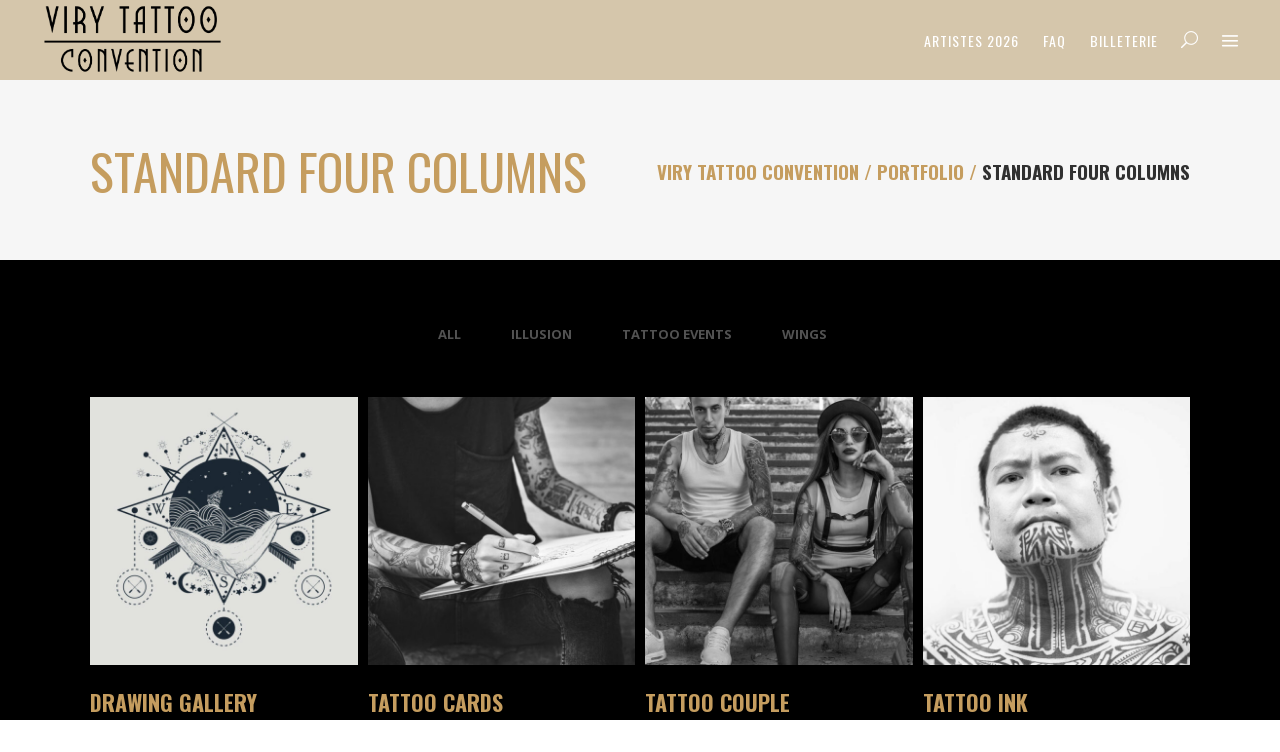

--- FILE ---
content_type: text/html; charset=UTF-8
request_url: https://virytattooconvention.com/portfolio/standard-four-columns/
body_size: 15205
content:

<!DOCTYPE html>
<html lang="fr-FR">
<head>
    	
        <meta charset="UTF-8"/>
        <link rel="profile" href="http://gmpg.org/xfn/11"/>
        <link rel="pingback" href="https://virytattooconvention.com/xmlrpc.php"/>

                <meta name="viewport" content="width=device-width,initial-scale=1,user-scalable=no">
        
	<script type="application/javascript">var edgtCoreAjaxUrl = "https://virytattooconvention.com/wp-admin/admin-ajax.php"</script><script type="application/javascript">var EdgefAjaxUrl = "https://virytattooconvention.com/wp-admin/admin-ajax.php"</script><meta name='robots' content='index, follow, max-image-preview:large, max-snippet:-1, max-video-preview:-1' />

	<!-- This site is optimized with the Yoast SEO plugin v19.11 - https://yoast.com/wordpress/plugins/seo/ -->
	<title>Standard Four Columns - VIRY TATTOO CONVENTION</title>
	<link rel="canonical" href="https://virytattooconvention.com/portfolio/standard-four-columns/" />
	<meta property="og:locale" content="fr_FR" />
	<meta property="og:type" content="article" />
	<meta property="og:title" content="Standard Four Columns - VIRY TATTOO CONVENTION" />
	<meta property="og:url" content="https://virytattooconvention.com/portfolio/standard-four-columns/" />
	<meta property="og:site_name" content="VIRY TATTOO CONVENTION" />
	<meta property="article:publisher" content="https://www.facebook.com/Viry.Tattoo.Convention" />
	<meta name="twitter:card" content="summary_large_image" />
	<script type="application/ld+json" class="yoast-schema-graph">{"@context":"https://schema.org","@graph":[{"@type":"WebPage","@id":"https://virytattooconvention.com/portfolio/standard-four-columns/","url":"https://virytattooconvention.com/portfolio/standard-four-columns/","name":"Standard Four Columns - VIRY TATTOO CONVENTION","isPartOf":{"@id":"https://virytattooconvention.com/#website"},"datePublished":"2016-07-28T13:51:30+00:00","dateModified":"2016-07-28T13:51:30+00:00","breadcrumb":{"@id":"https://virytattooconvention.com/portfolio/standard-four-columns/#breadcrumb"},"inLanguage":"fr-FR","potentialAction":[{"@type":"ReadAction","target":["https://virytattooconvention.com/portfolio/standard-four-columns/"]}]},{"@type":"BreadcrumbList","@id":"https://virytattooconvention.com/portfolio/standard-four-columns/#breadcrumb","itemListElement":[{"@type":"ListItem","position":1,"name":"Accueil","item":"https://virytattooconvention.com/"},{"@type":"ListItem","position":2,"name":"Portfolio","item":"https://virytattooconvention.com/portfolio/"},{"@type":"ListItem","position":3,"name":"Standard Four Columns"}]},{"@type":"WebSite","@id":"https://virytattooconvention.com/#website","url":"https://virytattooconvention.com/","name":"VIRY TATTOO CONVENTION","description":"10-11-12 AVRIL 2026 // HALLE AUX SPORTS","publisher":{"@id":"https://virytattooconvention.com/#organization"},"alternateName":"1 ère Convention Tatouage de Viry-Chatillon","potentialAction":[{"@type":"SearchAction","target":{"@type":"EntryPoint","urlTemplate":"https://virytattooconvention.com/?s={search_term_string}"},"query-input":"required name=search_term_string"}],"inLanguage":"fr-FR"},{"@type":"Organization","@id":"https://virytattooconvention.com/#organization","name":"VIRY TATTOO CONVENTION","url":"https://virytattooconvention.com/","logo":{"@type":"ImageObject","inLanguage":"fr-FR","@id":"https://virytattooconvention.com/#/schema/logo/image/","url":"https://virytattooconvention.com/wp-content/uploads/2022/10/mini-viry.png","contentUrl":"https://virytattooconvention.com/wp-content/uploads/2022/10/mini-viry.png","width":168,"height":162,"caption":"VIRY TATTOO CONVENTION"},"image":{"@id":"https://virytattooconvention.com/#/schema/logo/image/"},"sameAs":["https://www.instagram.com/viry.tattoo.convention/","https://www.facebook.com/Viry.Tattoo.Convention"]}]}</script>
	<!-- / Yoast SEO plugin. -->


<script type='application/javascript'>console.log('PixelYourSite Free version 9.4.7.1');</script>
<link rel='dns-prefetch' href='//fonts.googleapis.com' />
<link rel="alternate" type="application/rss+xml" title="VIRY TATTOO CONVENTION &raquo; Flux" href="https://virytattooconvention.com/feed/" />
<link rel="alternate" type="application/rss+xml" title="VIRY TATTOO CONVENTION &raquo; Flux des commentaires" href="https://virytattooconvention.com/comments/feed/" />
<link rel="alternate" title="oEmbed (JSON)" type="application/json+oembed" href="https://virytattooconvention.com/wp-json/oembed/1.0/embed?url=https%3A%2F%2Fvirytattooconvention.com%2Fportfolio%2Fstandard-four-columns%2F" />
<link rel="alternate" title="oEmbed (XML)" type="text/xml+oembed" href="https://virytattooconvention.com/wp-json/oembed/1.0/embed?url=https%3A%2F%2Fvirytattooconvention.com%2Fportfolio%2Fstandard-four-columns%2F&#038;format=xml" />
<style id='wp-img-auto-sizes-contain-inline-css' type='text/css'>
img:is([sizes=auto i],[sizes^="auto," i]){contain-intrinsic-size:3000px 1500px}
/*# sourceURL=wp-img-auto-sizes-contain-inline-css */
</style>
<style id='wp-emoji-styles-inline-css' type='text/css'>

	img.wp-smiley, img.emoji {
		display: inline !important;
		border: none !important;
		box-shadow: none !important;
		height: 1em !important;
		width: 1em !important;
		margin: 0 0.07em !important;
		vertical-align: -0.1em !important;
		background: none !important;
		padding: 0 !important;
	}
/*# sourceURL=wp-emoji-styles-inline-css */
</style>
<style id='wp-block-library-inline-css' type='text/css'>
:root{--wp-block-synced-color:#7a00df;--wp-block-synced-color--rgb:122,0,223;--wp-bound-block-color:var(--wp-block-synced-color);--wp-editor-canvas-background:#ddd;--wp-admin-theme-color:#007cba;--wp-admin-theme-color--rgb:0,124,186;--wp-admin-theme-color-darker-10:#006ba1;--wp-admin-theme-color-darker-10--rgb:0,107,160.5;--wp-admin-theme-color-darker-20:#005a87;--wp-admin-theme-color-darker-20--rgb:0,90,135;--wp-admin-border-width-focus:2px}@media (min-resolution:192dpi){:root{--wp-admin-border-width-focus:1.5px}}.wp-element-button{cursor:pointer}:root .has-very-light-gray-background-color{background-color:#eee}:root .has-very-dark-gray-background-color{background-color:#313131}:root .has-very-light-gray-color{color:#eee}:root .has-very-dark-gray-color{color:#313131}:root .has-vivid-green-cyan-to-vivid-cyan-blue-gradient-background{background:linear-gradient(135deg,#00d084,#0693e3)}:root .has-purple-crush-gradient-background{background:linear-gradient(135deg,#34e2e4,#4721fb 50%,#ab1dfe)}:root .has-hazy-dawn-gradient-background{background:linear-gradient(135deg,#faaca8,#dad0ec)}:root .has-subdued-olive-gradient-background{background:linear-gradient(135deg,#fafae1,#67a671)}:root .has-atomic-cream-gradient-background{background:linear-gradient(135deg,#fdd79a,#004a59)}:root .has-nightshade-gradient-background{background:linear-gradient(135deg,#330968,#31cdcf)}:root .has-midnight-gradient-background{background:linear-gradient(135deg,#020381,#2874fc)}:root{--wp--preset--font-size--normal:16px;--wp--preset--font-size--huge:42px}.has-regular-font-size{font-size:1em}.has-larger-font-size{font-size:2.625em}.has-normal-font-size{font-size:var(--wp--preset--font-size--normal)}.has-huge-font-size{font-size:var(--wp--preset--font-size--huge)}.has-text-align-center{text-align:center}.has-text-align-left{text-align:left}.has-text-align-right{text-align:right}.has-fit-text{white-space:nowrap!important}#end-resizable-editor-section{display:none}.aligncenter{clear:both}.items-justified-left{justify-content:flex-start}.items-justified-center{justify-content:center}.items-justified-right{justify-content:flex-end}.items-justified-space-between{justify-content:space-between}.screen-reader-text{border:0;clip-path:inset(50%);height:1px;margin:-1px;overflow:hidden;padding:0;position:absolute;width:1px;word-wrap:normal!important}.screen-reader-text:focus{background-color:#ddd;clip-path:none;color:#444;display:block;font-size:1em;height:auto;left:5px;line-height:normal;padding:15px 23px 14px;text-decoration:none;top:5px;width:auto;z-index:100000}html :where(.has-border-color){border-style:solid}html :where([style*=border-top-color]){border-top-style:solid}html :where([style*=border-right-color]){border-right-style:solid}html :where([style*=border-bottom-color]){border-bottom-style:solid}html :where([style*=border-left-color]){border-left-style:solid}html :where([style*=border-width]){border-style:solid}html :where([style*=border-top-width]){border-top-style:solid}html :where([style*=border-right-width]){border-right-style:solid}html :where([style*=border-bottom-width]){border-bottom-style:solid}html :where([style*=border-left-width]){border-left-style:solid}html :where(img[class*=wp-image-]){height:auto;max-width:100%}:where(figure){margin:0 0 1em}html :where(.is-position-sticky){--wp-admin--admin-bar--position-offset:var(--wp-admin--admin-bar--height,0px)}@media screen and (max-width:600px){html :where(.is-position-sticky){--wp-admin--admin-bar--position-offset:0px}}

/*# sourceURL=wp-block-library-inline-css */
</style><style id='global-styles-inline-css' type='text/css'>
:root{--wp--preset--aspect-ratio--square: 1;--wp--preset--aspect-ratio--4-3: 4/3;--wp--preset--aspect-ratio--3-4: 3/4;--wp--preset--aspect-ratio--3-2: 3/2;--wp--preset--aspect-ratio--2-3: 2/3;--wp--preset--aspect-ratio--16-9: 16/9;--wp--preset--aspect-ratio--9-16: 9/16;--wp--preset--color--black: #000000;--wp--preset--color--cyan-bluish-gray: #abb8c3;--wp--preset--color--white: #ffffff;--wp--preset--color--pale-pink: #f78da7;--wp--preset--color--vivid-red: #cf2e2e;--wp--preset--color--luminous-vivid-orange: #ff6900;--wp--preset--color--luminous-vivid-amber: #fcb900;--wp--preset--color--light-green-cyan: #7bdcb5;--wp--preset--color--vivid-green-cyan: #00d084;--wp--preset--color--pale-cyan-blue: #8ed1fc;--wp--preset--color--vivid-cyan-blue: #0693e3;--wp--preset--color--vivid-purple: #9b51e0;--wp--preset--gradient--vivid-cyan-blue-to-vivid-purple: linear-gradient(135deg,rgb(6,147,227) 0%,rgb(155,81,224) 100%);--wp--preset--gradient--light-green-cyan-to-vivid-green-cyan: linear-gradient(135deg,rgb(122,220,180) 0%,rgb(0,208,130) 100%);--wp--preset--gradient--luminous-vivid-amber-to-luminous-vivid-orange: linear-gradient(135deg,rgb(252,185,0) 0%,rgb(255,105,0) 100%);--wp--preset--gradient--luminous-vivid-orange-to-vivid-red: linear-gradient(135deg,rgb(255,105,0) 0%,rgb(207,46,46) 100%);--wp--preset--gradient--very-light-gray-to-cyan-bluish-gray: linear-gradient(135deg,rgb(238,238,238) 0%,rgb(169,184,195) 100%);--wp--preset--gradient--cool-to-warm-spectrum: linear-gradient(135deg,rgb(74,234,220) 0%,rgb(151,120,209) 20%,rgb(207,42,186) 40%,rgb(238,44,130) 60%,rgb(251,105,98) 80%,rgb(254,248,76) 100%);--wp--preset--gradient--blush-light-purple: linear-gradient(135deg,rgb(255,206,236) 0%,rgb(152,150,240) 100%);--wp--preset--gradient--blush-bordeaux: linear-gradient(135deg,rgb(254,205,165) 0%,rgb(254,45,45) 50%,rgb(107,0,62) 100%);--wp--preset--gradient--luminous-dusk: linear-gradient(135deg,rgb(255,203,112) 0%,rgb(199,81,192) 50%,rgb(65,88,208) 100%);--wp--preset--gradient--pale-ocean: linear-gradient(135deg,rgb(255,245,203) 0%,rgb(182,227,212) 50%,rgb(51,167,181) 100%);--wp--preset--gradient--electric-grass: linear-gradient(135deg,rgb(202,248,128) 0%,rgb(113,206,126) 100%);--wp--preset--gradient--midnight: linear-gradient(135deg,rgb(2,3,129) 0%,rgb(40,116,252) 100%);--wp--preset--font-size--small: 13px;--wp--preset--font-size--medium: 20px;--wp--preset--font-size--large: 36px;--wp--preset--font-size--x-large: 42px;--wp--preset--spacing--20: 0.44rem;--wp--preset--spacing--30: 0.67rem;--wp--preset--spacing--40: 1rem;--wp--preset--spacing--50: 1.5rem;--wp--preset--spacing--60: 2.25rem;--wp--preset--spacing--70: 3.38rem;--wp--preset--spacing--80: 5.06rem;--wp--preset--shadow--natural: 6px 6px 9px rgba(0, 0, 0, 0.2);--wp--preset--shadow--deep: 12px 12px 50px rgba(0, 0, 0, 0.4);--wp--preset--shadow--sharp: 6px 6px 0px rgba(0, 0, 0, 0.2);--wp--preset--shadow--outlined: 6px 6px 0px -3px rgb(255, 255, 255), 6px 6px rgb(0, 0, 0);--wp--preset--shadow--crisp: 6px 6px 0px rgb(0, 0, 0);}:where(.is-layout-flex){gap: 0.5em;}:where(.is-layout-grid){gap: 0.5em;}body .is-layout-flex{display: flex;}.is-layout-flex{flex-wrap: wrap;align-items: center;}.is-layout-flex > :is(*, div){margin: 0;}body .is-layout-grid{display: grid;}.is-layout-grid > :is(*, div){margin: 0;}:where(.wp-block-columns.is-layout-flex){gap: 2em;}:where(.wp-block-columns.is-layout-grid){gap: 2em;}:where(.wp-block-post-template.is-layout-flex){gap: 1.25em;}:where(.wp-block-post-template.is-layout-grid){gap: 1.25em;}.has-black-color{color: var(--wp--preset--color--black) !important;}.has-cyan-bluish-gray-color{color: var(--wp--preset--color--cyan-bluish-gray) !important;}.has-white-color{color: var(--wp--preset--color--white) !important;}.has-pale-pink-color{color: var(--wp--preset--color--pale-pink) !important;}.has-vivid-red-color{color: var(--wp--preset--color--vivid-red) !important;}.has-luminous-vivid-orange-color{color: var(--wp--preset--color--luminous-vivid-orange) !important;}.has-luminous-vivid-amber-color{color: var(--wp--preset--color--luminous-vivid-amber) !important;}.has-light-green-cyan-color{color: var(--wp--preset--color--light-green-cyan) !important;}.has-vivid-green-cyan-color{color: var(--wp--preset--color--vivid-green-cyan) !important;}.has-pale-cyan-blue-color{color: var(--wp--preset--color--pale-cyan-blue) !important;}.has-vivid-cyan-blue-color{color: var(--wp--preset--color--vivid-cyan-blue) !important;}.has-vivid-purple-color{color: var(--wp--preset--color--vivid-purple) !important;}.has-black-background-color{background-color: var(--wp--preset--color--black) !important;}.has-cyan-bluish-gray-background-color{background-color: var(--wp--preset--color--cyan-bluish-gray) !important;}.has-white-background-color{background-color: var(--wp--preset--color--white) !important;}.has-pale-pink-background-color{background-color: var(--wp--preset--color--pale-pink) !important;}.has-vivid-red-background-color{background-color: var(--wp--preset--color--vivid-red) !important;}.has-luminous-vivid-orange-background-color{background-color: var(--wp--preset--color--luminous-vivid-orange) !important;}.has-luminous-vivid-amber-background-color{background-color: var(--wp--preset--color--luminous-vivid-amber) !important;}.has-light-green-cyan-background-color{background-color: var(--wp--preset--color--light-green-cyan) !important;}.has-vivid-green-cyan-background-color{background-color: var(--wp--preset--color--vivid-green-cyan) !important;}.has-pale-cyan-blue-background-color{background-color: var(--wp--preset--color--pale-cyan-blue) !important;}.has-vivid-cyan-blue-background-color{background-color: var(--wp--preset--color--vivid-cyan-blue) !important;}.has-vivid-purple-background-color{background-color: var(--wp--preset--color--vivid-purple) !important;}.has-black-border-color{border-color: var(--wp--preset--color--black) !important;}.has-cyan-bluish-gray-border-color{border-color: var(--wp--preset--color--cyan-bluish-gray) !important;}.has-white-border-color{border-color: var(--wp--preset--color--white) !important;}.has-pale-pink-border-color{border-color: var(--wp--preset--color--pale-pink) !important;}.has-vivid-red-border-color{border-color: var(--wp--preset--color--vivid-red) !important;}.has-luminous-vivid-orange-border-color{border-color: var(--wp--preset--color--luminous-vivid-orange) !important;}.has-luminous-vivid-amber-border-color{border-color: var(--wp--preset--color--luminous-vivid-amber) !important;}.has-light-green-cyan-border-color{border-color: var(--wp--preset--color--light-green-cyan) !important;}.has-vivid-green-cyan-border-color{border-color: var(--wp--preset--color--vivid-green-cyan) !important;}.has-pale-cyan-blue-border-color{border-color: var(--wp--preset--color--pale-cyan-blue) !important;}.has-vivid-cyan-blue-border-color{border-color: var(--wp--preset--color--vivid-cyan-blue) !important;}.has-vivid-purple-border-color{border-color: var(--wp--preset--color--vivid-purple) !important;}.has-vivid-cyan-blue-to-vivid-purple-gradient-background{background: var(--wp--preset--gradient--vivid-cyan-blue-to-vivid-purple) !important;}.has-light-green-cyan-to-vivid-green-cyan-gradient-background{background: var(--wp--preset--gradient--light-green-cyan-to-vivid-green-cyan) !important;}.has-luminous-vivid-amber-to-luminous-vivid-orange-gradient-background{background: var(--wp--preset--gradient--luminous-vivid-amber-to-luminous-vivid-orange) !important;}.has-luminous-vivid-orange-to-vivid-red-gradient-background{background: var(--wp--preset--gradient--luminous-vivid-orange-to-vivid-red) !important;}.has-very-light-gray-to-cyan-bluish-gray-gradient-background{background: var(--wp--preset--gradient--very-light-gray-to-cyan-bluish-gray) !important;}.has-cool-to-warm-spectrum-gradient-background{background: var(--wp--preset--gradient--cool-to-warm-spectrum) !important;}.has-blush-light-purple-gradient-background{background: var(--wp--preset--gradient--blush-light-purple) !important;}.has-blush-bordeaux-gradient-background{background: var(--wp--preset--gradient--blush-bordeaux) !important;}.has-luminous-dusk-gradient-background{background: var(--wp--preset--gradient--luminous-dusk) !important;}.has-pale-ocean-gradient-background{background: var(--wp--preset--gradient--pale-ocean) !important;}.has-electric-grass-gradient-background{background: var(--wp--preset--gradient--electric-grass) !important;}.has-midnight-gradient-background{background: var(--wp--preset--gradient--midnight) !important;}.has-small-font-size{font-size: var(--wp--preset--font-size--small) !important;}.has-medium-font-size{font-size: var(--wp--preset--font-size--medium) !important;}.has-large-font-size{font-size: var(--wp--preset--font-size--large) !important;}.has-x-large-font-size{font-size: var(--wp--preset--font-size--x-large) !important;}
/*# sourceURL=global-styles-inline-css */
</style>

<style id='classic-theme-styles-inline-css' type='text/css'>
/*! This file is auto-generated */
.wp-block-button__link{color:#fff;background-color:#32373c;border-radius:9999px;box-shadow:none;text-decoration:none;padding:calc(.667em + 2px) calc(1.333em + 2px);font-size:1.125em}.wp-block-file__button{background:#32373c;color:#fff;text-decoration:none}
/*# sourceURL=/wp-includes/css/classic-themes.min.css */
</style>
<link rel='stylesheet' id='contact-form-7-css' href='https://virytattooconvention.com/wp-content/plugins/contact-form-7/includes/css/styles.css?ver=5.6.3' type='text/css' media='all' />
<link rel='stylesheet' id='gutenberg-faq-block-style-css' href='https://virytattooconvention.com/wp-content/plugins/faq-block-for-gutenberg/includes/../assets/css/style.css?ver=6.9' type='text/css' media='all' />
<link rel='stylesheet' id='revolver-edge-default-style-css' href='https://virytattooconvention.com/wp-content/themes/revolver/style.css?ver=6.9' type='text/css' media='all' />
<link rel='stylesheet' id='revolver-edge-modules-plugins-css' href='https://virytattooconvention.com/wp-content/themes/revolver/assets/css/plugins.min.css?ver=6.9' type='text/css' media='all' />
<link rel='stylesheet' id='revolver-edge-modules-css' href='https://virytattooconvention.com/wp-content/themes/revolver/assets/css/modules.min.css?ver=6.9' type='text/css' media='all' />
<style id='revolver-edge-modules-inline-css' type='text/css'>
  /* generated in /home/virytal/www/wp-content/themes/revolver/functions.php revolver_edge_page_padding function */
.page-id-852 .edgtf-content .edgtf-content-inner > .edgtf-container > .edgtf-container-inner, .page-id-852 .edgtf-content .edgtf-content-inner > .edgtf-full-width > .edgtf-full-width-inner { padding: 45px 0 90px 0;}

    
/*# sourceURL=revolver-edge-modules-inline-css */
</style>
<link rel='stylesheet' id='revolver-edge-blog-css' href='https://virytattooconvention.com/wp-content/themes/revolver/assets/css/blog.min.css?ver=6.9' type='text/css' media='all' />
<link rel='stylesheet' id='edgtf-font-awesome-css' href='https://virytattooconvention.com/wp-content/themes/revolver/assets/css/font-awesome/css/font-awesome.min.css?ver=6.9' type='text/css' media='all' />
<link rel='stylesheet' id='edgtf-font-elegant-css' href='https://virytattooconvention.com/wp-content/themes/revolver/assets/css/elegant-icons/style.min.css?ver=6.9' type='text/css' media='all' />
<link rel='stylesheet' id='edgtf-ion-icons-css' href='https://virytattooconvention.com/wp-content/themes/revolver/assets/css/ion-icons/css/ionicons.min.css?ver=6.9' type='text/css' media='all' />
<link rel='stylesheet' id='edgtf-linea-icons-css' href='https://virytattooconvention.com/wp-content/themes/revolver/assets/css/linea-icons/style.css?ver=6.9' type='text/css' media='all' />
<link rel='stylesheet' id='edgtf-linear-icons-css' href='https://virytattooconvention.com/wp-content/themes/revolver/assets/css/linear-icons/style.css?ver=6.9' type='text/css' media='all' />
<link rel='stylesheet' id='edgtf-simple-line-icons-css' href='https://virytattooconvention.com/wp-content/themes/revolver/assets/css/simple-line-icons/simple-line-icons.css?ver=6.9' type='text/css' media='all' />
<link rel='stylesheet' id='edgtf-dripicons-css' href='https://virytattooconvention.com/wp-content/themes/revolver/assets/css/dripicons/dripicons.css?ver=6.9' type='text/css' media='all' />
<link rel='stylesheet' id='edgtf-ico-moon-css' href='https://virytattooconvention.com/wp-content/themes/revolver/assets/css/icomoon/css/icomoon.css?ver=6.9' type='text/css' media='all' />
<link rel='stylesheet' id='mediaelement-css' href='https://virytattooconvention.com/wp-includes/js/mediaelement/mediaelementplayer-legacy.min.css?ver=4.2.17' type='text/css' media='all' />
<link rel='stylesheet' id='wp-mediaelement-css' href='https://virytattooconvention.com/wp-includes/js/mediaelement/wp-mediaelement.min.css?ver=6.9' type='text/css' media='all' />
<link rel='stylesheet' id='revolver-edge-style-dynamic-css' href='https://virytattooconvention.com/wp-content/themes/revolver/assets/css/style_dynamic.css?ver=1716380374' type='text/css' media='all' />
<link rel='stylesheet' id='revolver-edge-modules-responsive-css' href='https://virytattooconvention.com/wp-content/themes/revolver/assets/css/modules-responsive.min.css?ver=6.9' type='text/css' media='all' />
<link rel='stylesheet' id='revolver-edge-blog-responsive-css' href='https://virytattooconvention.com/wp-content/themes/revolver/assets/css/blog-responsive.min.css?ver=6.9' type='text/css' media='all' />
<link rel='stylesheet' id='revolver-edge-style-dynamic-responsive-css' href='https://virytattooconvention.com/wp-content/themes/revolver/assets/css/style_dynamic_responsive.css?ver=1716380374' type='text/css' media='all' />
<link rel='stylesheet' id='js_composer_front-css' href='https://virytattooconvention.com/wp-content/plugins/js_composer/assets/css/js_composer.min.css?ver=6.8.0' type='text/css' media='all' />
<link rel='stylesheet' id='revolver-edge-google-fonts-css' href='https://fonts.googleapis.com/css?family=Open+Sans%3A100%2C100italic%2C200%2C200italic%2C300%2C300italic%2C400%2C400italic%2C500%2C500italic%2C600%2C600italic%2C700%2C700italic%2C800%2C800italic%2C900%2C900italic%7COswald%3A100%2C100italic%2C200%2C200italic%2C300%2C300italic%2C400%2C400italic%2C500%2C500italic%2C600%2C600italic%2C700%2C700italic%2C800%2C800italic%2C900%2C900italic%7CLibre+Baskerville%3A100%2C100italic%2C200%2C200italic%2C300%2C300italic%2C400%2C400italic%2C500%2C500italic%2C600%2C600italic%2C700%2C700italic%2C800%2C800italic%2C900%2C900italic%7CLibre+Baskerville%3A100%2C100italic%2C200%2C200italic%2C300%2C300italic%2C400%2C400italic%2C500%2C500italic%2C600%2C600italic%2C700%2C700italic%2C800%2C800italic%2C900%2C900italic&#038;subset=latin%2Clatin-ext&#038;ver=1.0.0' type='text/css' media='all' />
<link rel='stylesheet' id='newsletter-css' href='https://virytattooconvention.com/wp-content/plugins/newsletter/style.css?ver=8.1.6' type='text/css' media='all' />
<script type="text/javascript" src="https://virytattooconvention.com/wp-includes/js/jquery/jquery.min.js?ver=3.7.1" id="jquery-core-js"></script>
<script type="text/javascript" src="https://virytattooconvention.com/wp-includes/js/jquery/jquery-migrate.min.js?ver=3.4.1" id="jquery-migrate-js"></script>
<script type="text/javascript" src="https://virytattooconvention.com/wp-content/plugins/pixelyoursite/dist/scripts/jquery.bind-first-0.2.3.min.js?ver=6.9" id="jquery-bind-first-js"></script>
<script type="text/javascript" src="https://virytattooconvention.com/wp-content/plugins/pixelyoursite/dist/scripts/js.cookie-2.1.3.min.js?ver=2.1.3" id="js-cookie-pys-js"></script>
<script type="text/javascript" id="pys-js-extra">
/* <![CDATA[ */
var pysOptions = {"staticEvents":{"facebook":{"init_event":[{"delay":0,"type":"static","name":"PageView","pixelIds":["225037014018681"],"eventID":"9b9f8d48-b99a-47aa-a594-f0e57e9f533a","params":{"page_title":"Standard Four Columns","post_type":"page","post_id":852,"plugin":"PixelYourSite","user_role":"guest","event_url":"virytattooconvention.com/portfolio/standard-four-columns/"},"e_id":"init_event","ids":[],"hasTimeWindow":false,"timeWindow":0,"woo_order":"","edd_order":""}]}},"dynamicEvents":[],"triggerEvents":[],"triggerEventTypes":[],"facebook":{"pixelIds":["225037014018681"],"advancedMatching":[],"advancedMatchingEnabled":true,"removeMetadata":false,"contentParams":{"post_type":"page","post_id":852,"content_name":"Standard Four Columns"},"commentEventEnabled":true,"wooVariableAsSimple":false,"downloadEnabled":true,"formEventEnabled":true,"serverApiEnabled":true,"wooCRSendFromServer":false,"send_external_id":null},"debug":"","siteUrl":"https://virytattooconvention.com","ajaxUrl":"https://virytattooconvention.com/wp-admin/admin-ajax.php","ajax_event":"19694acc91","enable_remove_download_url_param":"1","cookie_duration":"7","last_visit_duration":"60","enable_success_send_form":"","ajaxForServerEvent":"1","send_external_id":"1","external_id_expire":"180","gdpr":{"ajax_enabled":false,"all_disabled_by_api":false,"facebook_disabled_by_api":false,"analytics_disabled_by_api":false,"google_ads_disabled_by_api":false,"pinterest_disabled_by_api":false,"bing_disabled_by_api":false,"externalID_disabled_by_api":false,"facebook_prior_consent_enabled":true,"analytics_prior_consent_enabled":true,"google_ads_prior_consent_enabled":null,"pinterest_prior_consent_enabled":true,"bing_prior_consent_enabled":true,"cookiebot_integration_enabled":false,"cookiebot_facebook_consent_category":"marketing","cookiebot_analytics_consent_category":"statistics","cookiebot_tiktok_consent_category":"marketing","cookiebot_google_ads_consent_category":null,"cookiebot_pinterest_consent_category":"marketing","cookiebot_bing_consent_category":"marketing","consent_magic_integration_enabled":false,"real_cookie_banner_integration_enabled":false,"cookie_notice_integration_enabled":false,"cookie_law_info_integration_enabled":false},"cookie":{"disabled_all_cookie":false,"disabled_advanced_form_data_cookie":false,"disabled_landing_page_cookie":false,"disabled_first_visit_cookie":false,"disabled_trafficsource_cookie":false,"disabled_utmTerms_cookie":false,"disabled_utmId_cookie":false},"woo":{"enabled":false},"edd":{"enabled":false}};
//# sourceURL=pys-js-extra
/* ]]> */
</script>
<script type="text/javascript" src="https://virytattooconvention.com/wp-content/plugins/pixelyoursite/dist/scripts/public.js?ver=9.4.7.1" id="pys-js"></script>
<link rel="https://api.w.org/" href="https://virytattooconvention.com/wp-json/" /><link rel="alternate" title="JSON" type="application/json" href="https://virytattooconvention.com/wp-json/wp/v2/pages/852" /><link rel="EditURI" type="application/rsd+xml" title="RSD" href="https://virytattooconvention.com/xmlrpc.php?rsd" />
<meta name="generator" content="WordPress 6.9" />
<link rel='shortlink' href='https://virytattooconvention.com/?p=852' />
<meta name="facebook-domain-verification" content="w96gkyks7t978ckoc2nuehm3qf5d5t" /><meta name="generator" content="Powered by WPBakery Page Builder - drag and drop page builder for WordPress."/>
<meta name="generator" content="Powered by Slider Revolution 6.5.16 - responsive, Mobile-Friendly Slider Plugin for WordPress with comfortable drag and drop interface." />
<link rel="icon" href="https://virytattooconvention.com/wp-content/uploads/2024/11/cropped-logo-32x32.png" sizes="32x32" />
<link rel="icon" href="https://virytattooconvention.com/wp-content/uploads/2024/11/cropped-logo-192x192.png" sizes="192x192" />
<link rel="apple-touch-icon" href="https://virytattooconvention.com/wp-content/uploads/2024/11/cropped-logo-180x180.png" />
<meta name="msapplication-TileImage" content="https://virytattooconvention.com/wp-content/uploads/2024/11/cropped-logo-270x270.png" />
<script>function setREVStartSize(e){
			//window.requestAnimationFrame(function() {
				window.RSIW = window.RSIW===undefined ? window.innerWidth : window.RSIW;
				window.RSIH = window.RSIH===undefined ? window.innerHeight : window.RSIH;
				try {
					var pw = document.getElementById(e.c).parentNode.offsetWidth,
						newh;
					pw = pw===0 || isNaN(pw) ? window.RSIW : pw;
					e.tabw = e.tabw===undefined ? 0 : parseInt(e.tabw);
					e.thumbw = e.thumbw===undefined ? 0 : parseInt(e.thumbw);
					e.tabh = e.tabh===undefined ? 0 : parseInt(e.tabh);
					e.thumbh = e.thumbh===undefined ? 0 : parseInt(e.thumbh);
					e.tabhide = e.tabhide===undefined ? 0 : parseInt(e.tabhide);
					e.thumbhide = e.thumbhide===undefined ? 0 : parseInt(e.thumbhide);
					e.mh = e.mh===undefined || e.mh=="" || e.mh==="auto" ? 0 : parseInt(e.mh,0);
					if(e.layout==="fullscreen" || e.l==="fullscreen")
						newh = Math.max(e.mh,window.RSIH);
					else{
						e.gw = Array.isArray(e.gw) ? e.gw : [e.gw];
						for (var i in e.rl) if (e.gw[i]===undefined || e.gw[i]===0) e.gw[i] = e.gw[i-1];
						e.gh = e.el===undefined || e.el==="" || (Array.isArray(e.el) && e.el.length==0)? e.gh : e.el;
						e.gh = Array.isArray(e.gh) ? e.gh : [e.gh];
						for (var i in e.rl) if (e.gh[i]===undefined || e.gh[i]===0) e.gh[i] = e.gh[i-1];
											
						var nl = new Array(e.rl.length),
							ix = 0,
							sl;
						e.tabw = e.tabhide>=pw ? 0 : e.tabw;
						e.thumbw = e.thumbhide>=pw ? 0 : e.thumbw;
						e.tabh = e.tabhide>=pw ? 0 : e.tabh;
						e.thumbh = e.thumbhide>=pw ? 0 : e.thumbh;
						for (var i in e.rl) nl[i] = e.rl[i]<window.RSIW ? 0 : e.rl[i];
						sl = nl[0];
						for (var i in nl) if (sl>nl[i] && nl[i]>0) { sl = nl[i]; ix=i;}
						var m = pw>(e.gw[ix]+e.tabw+e.thumbw) ? 1 : (pw-(e.tabw+e.thumbw)) / (e.gw[ix]);
						newh =  (e.gh[ix] * m) + (e.tabh + e.thumbh);
					}
					var el = document.getElementById(e.c);
					if (el!==null && el) el.style.height = newh+"px";
					el = document.getElementById(e.c+"_wrapper");
					if (el!==null && el) {
						el.style.height = newh+"px";
						el.style.display = "block";
					}
				} catch(e){
					console.log("Failure at Presize of Slider:" + e)
				}
			//});
		  };</script>
<noscript><style> .wpb_animate_when_almost_visible { opacity: 1; }</style></noscript><link rel='stylesheet' id='rs-plugin-settings-css' href='https://virytattooconvention.com/wp-content/plugins/revslider/public/assets/css/rs6.css?ver=6.5.16' type='text/css' media='all' />
<style id='rs-plugin-settings-inline-css' type='text/css'>
#rs-demo-id {}
/*# sourceURL=rs-plugin-settings-inline-css */
</style>
</head>

<body class="wp-singular page-template page-template-full-width page-template-full-width-php page page-id-852 page-child parent-pageid-555 wp-theme-revolver edgt-cpt-1.3 revolver-ver-1.8  edgtf-smooth-page-transitions edgtf-smooth-page-transitions-fadeout edgtf-header-standard edgtf-sticky-header-on-scroll-down-up edgtf-default-mobile-header edgtf-sticky-up-mobile-header edgtf-dropdown-animate-height edgtf-light-header edgtf-header-style-on-scroll edgtf-search-covers-header edgtf-side-menu-slide-from-right wpb-js-composer js-comp-ver-6.8.0 vc_responsive">
<section class="edgtf-side-menu right">
		<div class="edgtf-close-side-menu-holder">
		<div class="edgtf-close-side-menu-holder-inner">
			<a href="#" target="_self" class="edgtf-close-side-menu">
				<span aria-hidden="true" class="ion-close-round"></span>
			</a>
		</div>
	</div>
	<div id="text-9" class="widget edgtf-sidearea widget_text">			<div class="textwidget"><a href="#">
<img src="https://virytattooconvention.com/wp-content/uploads/2024/05/LOGO-VIRY-TATTOO-BLANC.png" width="260px">
</a>
<div class="vc_empty_space"   style="height: 22px"><span class="vc_empty_space_inner"></span></div>
<span style="font-size: 14px; color: #ffffff; text-transform: none; line-height: 23px; font-weight: 400; text-align: left;"> La 3ème édition de la Viry Tattoo Convention aura lieu les 11, 12, 13 Avril 2025 à la « Halle aux Sports » de Viry Châtillon (91). </span>
<div class="vc_empty_space"   style="height: 24px"><span class="vc_empty_space_inner"></span></div>
<span style="font-size: 14px; color: #ffffff; font-style: italic; text-transform: none; line-height: 20px; font-weight: 400; text-align: left;"> Halle aux Sports <br/> 11 impasse Francoeur <br/> 91170 Viry Châtillon <br/>

<a href="mailto: viry.convention@gmail.com" target="_self"> viry.convention@gmail.com </a> </span>
<div class="vc_empty_space"   style="height: 9px"><span class="vc_empty_space_inner"></span></div></div>
		</div><div id="text-10" class="widget edgtf-sidearea widget_text">			<div class="textwidget"><span style="color: #c59d5f; font-family: Oswald; font-size: 35px; line-height: 35px; font-weight: 300;">Follow us</span>


    <span class="edgtf-icon-shortcode normal" style="margin: 0 10px 0 0;" data-hover-color="#ffffff" data-color="#c59d5f">
                    <a href="https://www.facebook.com/Viry.Tattoo.Convention" target="_blank" >
        
        <span aria-hidden="true" class="edgtf-icon-font-elegant social_facebook edgtf-icon-element" style="color: #c59d5f;font-size:16px" ></span>
                    </a>
            </span>




    <span class="edgtf-icon-shortcode normal" style="margin: 0 10px 0 0;" data-hover-color="#ffffff" data-color="#c59d5f">
                    <a href="https://www.instagram.com/viry.tattoo.convention/" target="_blank" >
        
        <span aria-hidden="true" class="edgtf-icon-font-elegant social_instagram edgtf-icon-element" style="color: #c59d5f;font-size:16px" ></span>
                    </a>
            </span>

</div>
		</div></section>

<div class="edgtf-wrapper">
	    <div class="edgtf-wrapper-inner">
        
<header class="edgtf-page-header">
        <div class="edgtf-menu-area" style="">
        			<form action="https://virytattooconvention.com/" class="edgtf-search-cover" method="get">
				<div class="edgtf-form-holder-outer">
				<div class="edgtf-form-holder">
					<div class="edgtf-form-holder-inner">
						<input type="text" placeholder="Search" name="s" class="edgt_search_field" autocomplete="off" />
						<div class="edgtf-search-close">
							<a href="#">
								<span aria-hidden="true" class="edgtf-icon-font-elegant icon_close " ></span>							</a>
						</div>
					</div>
				</div>
			</div>
			</form>            <div class="edgtf-vertical-align-containers">
                <div class="edgtf-position-left">
                    <div class="edgtf-position-left-inner">
                        
<div class="edgtf-logo-wrapper">
    <a href="https://virytattooconvention.com/" style="height: 248px;">
        <img class="edgtf-normal-logo" src="https://virytattooconvention.com/wp-content/uploads/2024/03/LOGO-VIRY-TATTOO-copie.png" alt="logo"/>
        <img class="edgtf-dark-logo" src="https://virytattooconvention.com/wp-content/uploads/2024/05/LOGO-VIRY-TATTOO-BLANC.png" alt="dark logoo"/>        <img class="edgtf-light-logo" src="https://virytattooconvention.com/wp-content/uploads/2024/03/LOGO-VIRY-TATTOO-copie.png" alt="light logo"/>    </a>
</div>

                    </div>
                </div>
                                <div class="edgtf-position-right">
                    <div class="edgtf-position-right-inner">
                        
<nav class="edgtf-main-menu edgtf-drop-down edgtf-default-nav">
    <ul id="menu-main-menu" class="clearfix"><li id="nav-menu-item-8683" class="menu-item menu-item-type-post_type menu-item-object-page edgtf-menu-narrow edgtf-wide-background"><a href="https://virytattooconvention.com/artistes2026/"><span class="edgtf-item-outer"><span class="edgtf-item-inner"><span class="edgtf-item-text">ARTISTES 2026</span></span><span class="plus"></span></span></a></li>
<li id="nav-menu-item-8084" class="menu-item menu-item-type-post_type menu-item-object-page edgtf-menu-narrow edgtf-wide-background"><a href="https://virytattooconvention.com/faq/"><span class="edgtf-item-outer"><span class="edgtf-item-inner"><span class="edgtf-item-text">FAQ</span></span><span class="plus"></span></span></a></li>
<li id="nav-menu-item-8718" class="menu-item menu-item-type-custom menu-item-object-custom edgtf-menu-narrow edgtf-wide-background"><a href="https://virytattooconvention.placeminute.com/event/salon-foire/viry-tattoo-convention-2026,47342.html?_locale=fr"><span class="edgtf-item-outer"><span class="edgtf-item-inner"><span class="edgtf-item-text">BILLETERIE</span></span><span class="plus"></span></span></a></li>
</ul></nav>

                		
        <a 			                        class="edgtf-search-opener" href="javascript:void(0)">
            <span aria-hidden="true" class="edgtf-icon-font-elegant icon_search " ></span>                    </a>
		            <a class="edgtf-side-menu-button-opener normal"  href="javascript:void(0)">
            <span aria-hidden="true" class="edgtf-icon-font-elegant icon_menu " ></span>        </a>

                        </div>
                </div>
            </div>
            </div>
        
<div class="edgtf-sticky-header">
        <div class="edgtf-sticky-holder">
                <div class=" edgtf-vertical-align-containers">
                <div class="edgtf-position-left">
                    <div class="edgtf-position-left-inner">
                        
<div class="edgtf-logo-wrapper">
    <a href="https://virytattooconvention.com/" style="height: 248px;">
        <img class="edgtf-normal-logo" src="https://virytattooconvention.com/wp-content/uploads/2024/03/LOGO-VIRY-TATTOO-copie.png" alt="logo"/>
        <img class="edgtf-dark-logo" src="https://virytattooconvention.com/wp-content/uploads/2024/05/LOGO-VIRY-TATTOO-BLANC.png" alt="dark logoo"/>        <img class="edgtf-light-logo" src="https://virytattooconvention.com/wp-content/uploads/2024/03/LOGO-VIRY-TATTOO-copie.png" alt="light logo"/>    </a>
</div>

                    </div>
                </div>
                                <div class="edgtf-position-right">
                    <div class="edgtf-position-right-inner">
						
<nav class="edgtf-main-menu edgtf-drop-down edgtf-sticky-nav">
    <ul id="menu-main-menu-1" class="clearfix"><li id="sticky-nav-menu-item-8683" class="menu-item menu-item-type-post_type menu-item-object-page edgtf-menu-narrow edgtf-wide-background"><a href="https://virytattooconvention.com/artistes2026/"><span class="edgtf-item-outer"><span class="edgtf-item-inner"><span class="edgtf-item-text">ARTISTES 2026</span></span><span class="plus"></span></span></a></li>
<li id="sticky-nav-menu-item-8084" class="menu-item menu-item-type-post_type menu-item-object-page edgtf-menu-narrow edgtf-wide-background"><a href="https://virytattooconvention.com/faq/"><span class="edgtf-item-outer"><span class="edgtf-item-inner"><span class="edgtf-item-text">FAQ</span></span><span class="plus"></span></span></a></li>
<li id="sticky-nav-menu-item-8718" class="menu-item menu-item-type-custom menu-item-object-custom edgtf-menu-narrow edgtf-wide-background"><a href="https://virytattooconvention.placeminute.com/event/salon-foire/viry-tattoo-convention-2026,47342.html?_locale=fr"><span class="edgtf-item-outer"><span class="edgtf-item-inner"><span class="edgtf-item-text">BILLETERIE</span></span><span class="plus"></span></span></a></li>
</ul></nav>

        <a class="edgtf-side-menu-button-opener normal"  href="javascript:void(0)">
            <span aria-hidden="true" class="edgtf-icon-font-elegant icon_menu " ></span>        </a>

                        </div>
                </div>
                            </div>
                </div>
</div>

</header>


<header class="edgtf-mobile-header">
    <div class="edgtf-mobile-header-inner">
                <div class="edgtf-mobile-header-holder">
            <div class="edgtf-grid">
                <div class="edgtf-vertical-align-containers">
                                            <div class="edgtf-mobile-menu-opener">
                            <a href="javascript:void(0)">
                    <span class="edgtf-mobile-opener-icon-holder">
                        <i class="edgtf-icon-font-awesome fa fa-bars " ></i>                    </span>
                            </a>
                        </div>
                                                                <div class="edgtf-position-center">
                            <div class="edgtf-position-center-inner">
                                
<div class="edgtf-mobile-logo-wrapper">
    <a href="https://virytattooconvention.com/" style="height: 248px">
        <img src="https://virytattooconvention.com/wp-content/uploads/2024/05/LOGO-VIRY-TATTOO-BLANC.png" alt="mobile logo"/>
    </a>
</div>

                            </div>
                        </div>
                                        <div class="edgtf-position-right">
                        <div class="edgtf-position-right-inner">
                                                    </div>
                    </div>
                </div> <!-- close .edgtf-vertical-align-containers -->
            </div>
        </div>
        
    <nav class="edgtf-mobile-nav">
        <div class="edgtf-grid">
            <ul id="menu-main-menu-2" class=""><li id="mobile-menu-item-8683" class="menu-item menu-item-type-post_type menu-item-object-page "><a href="https://virytattooconvention.com/artistes2026/" class=""><span>ARTISTES 2026</span></a></li>
<li id="mobile-menu-item-8084" class="menu-item menu-item-type-post_type menu-item-object-page "><a href="https://virytattooconvention.com/faq/" class=""><span>FAQ</span></a></li>
<li id="mobile-menu-item-8718" class="menu-item menu-item-type-custom menu-item-object-custom "><a href="https://virytattooconvention.placeminute.com/event/salon-foire/viry-tattoo-convention-2026,47342.html?_locale=fr" class=""><span>BILLETERIE</span></a></li>
</ul>        </div>
    </nav>

    </div>
</header> <!-- close .edgtf-mobile-header -->



                    <a id='edgtf-back-to-top'  href='#'>
                <span class="edgtf-icon-stack">
                     <span aria-hidden="true" class="edgtf-icon-font-elegant arrow_up  " ></span>                </span>
                <span class="edgtf-icon-bling"></span>
            </a>
                
        <div class="edgtf-content" style="margin-top: -80px">
                        <div class="edgtf-content-inner">
    <div class="edgtf-title edgtf-standard-type edgtf-content-left-alignment edgtf-title-medium-text-size edgtf-animation-no edgtf-title-in-grid" style="height:260px;" data-height="260" >
        <div class="edgtf-title-image"></div>
        <div class="edgtf-title-holder" style="height:180px;padding-top: 80px;">
            <div class="edgtf-container clearfix">
                <div class="edgtf-container-inner">
                    <div class="edgtf-title-subtitle-holder" style="">
                        <div class="edgtf-title-subtitle-holder-inner">
                                                        <h1 ><span>Standard Four Columns</span></h1>
                                                                                                    <div class="edgtf-breadcrumbs-holder"> <div class="edgtf-breadcrumbs"><div class="edgtf-breadcrumbs-inner"><a href="https://virytattooconvention.com/">VIRY TATTOO CONVENTION</a><span class="edgtf-delimiter">&nbsp;/&nbsp;</span><a href="https://virytattooconvention.com/portfolio/">Portfolio</a><span class="edgtf-delimiter">&nbsp;/&nbsp;</span><span class="edgtf-current">Standard Four Columns</span></div></div></div>
                                                                                    </div>
                    </div>
                </div>
            </div>
        </div>
    </div>


<div class="edgtf-full-width">
<div class="edgtf-full-width-inner">
						<div class="vc_row wpb_row vc_row-fluid edgtf-section edgtf-content-aligment-left edgtf-grid-section" style=""><div class="clearfix edgtf-section-inner"><div class="edgtf-section-inner-margin clearfix"><div class="wpb_column vc_column_container vc_col-sm-12"><div class="vc_column-inner"><div class="wpb_wrapper"><div class = "edgtf-portfolio-list-holder-outer edgtf-ptf-standard edgtf-ptf-four-columns edgtf-ptf-load-more edgtf-ptf-show-more edgtf-ptf-has-filter" data-next-page= "2" data-type= "standard" data-columns= "4" data-grid-size= "three" data-order-by= "date" data-order= "ASC" data-number= "12" data-image-size= "square" data-hover-type= "trim" data-filter= "yes" data-filter-order-by= "name" data-category= "astrology" data-show-more= "load_more" data-title-tag= "h3" data-max-num-pages = 2><div class = "edgtf-portfolio-filter-holder ">
	<div class = "edgtf-portfolio-filter-holder-inner">
				<ul>
							<li data-class="filter_1209924246" class="filter_1209924246" data-filter="all"><span>All</span></li>
											<li data-class="filter_1209924246" class="filter_1209924246" data-filter = ".portfolio_category_48">
					<span>
						Illusion					</span>
				</li>
								<li data-class="filter_1209924246" class="filter_1209924246" data-filter = ".portfolio_category_75">
					<span>
						Tattoo Events					</span>
				</li>
								<li data-class="filter_1209924246" class="filter_1209924246" data-filter = ".portfolio_category_81">
					<span>
						Wings					</span>
				</li>
					</ul> 
			</div>		
</div><div class = "edgtf-portfolio-list-holder clearfix" ><article class="edgtf-portfolio-item mix portfolio_category_75">
	<div class = "edgtf-item-image-holder">
		<img fetchpriority="high" decoding="async" width="550" height="550" src="https://virytattooconvention.com/wp-content/uploads/2016/07/portfolio-image-1-1-550x550.jpg" class="attachment-revolver_edge_square size-revolver_edge_square wp-post-image" alt="s" srcset="https://virytattooconvention.com/wp-content/uploads/2016/07/portfolio-image-1-1-550x550.jpg 550w, https://virytattooconvention.com/wp-content/uploads/2016/07/portfolio-image-1-1-150x150.jpg 150w" sizes="(max-width: 550px) 100vw, 550px" />				<a class="edgtf-portfolio-lightbox" title="Drawing Gallery" href="https://virytattooconvention.com/wp-content/uploads/2016/07/portfolio-image-1-1.jpg" data-rel="prettyPhoto[pretty_photo_gallery]">
			<span class="ion-plus"></span>
		</a>
	</div>
	<div class="edgtf-item-text-holder">
		<h3 class="edgtf-item-title">
			<a href="https://virytattooconvention.com/portfolio-item/drawing-gallery/">
				Drawing Gallery			</a>	
		</h3>
		<h6 class="edgtf-ptf-category-holder"><span>Tattoo Events</span></h6>	</div>
</article>
<article class="edgtf-portfolio-item mix portfolio_category_75 portfolio_category_81">
	<div class = "edgtf-item-image-holder">
		<img decoding="async" width="550" height="550" src="https://virytattooconvention.com/wp-content/uploads/2016/07/portfolio-image-7-550x550.jpg" class="attachment-revolver_edge_square size-revolver_edge_square wp-post-image" alt="u" srcset="https://virytattooconvention.com/wp-content/uploads/2016/07/portfolio-image-7-550x550.jpg 550w, https://virytattooconvention.com/wp-content/uploads/2016/07/portfolio-image-7-150x150.jpg 150w" sizes="(max-width: 550px) 100vw, 550px" />				<a class="edgtf-portfolio-lightbox" title="Tattoo cards" href="https://virytattooconvention.com/wp-content/uploads/2016/07/portfolio-image-7.jpg" data-rel="prettyPhoto[pretty_photo_gallery]">
			<span class="ion-plus"></span>
		</a>
	</div>
	<div class="edgtf-item-text-holder">
		<h3 class="edgtf-item-title">
			<a href="https://virytattooconvention.com/portfolio-item/tattoo-cards/">
				Tattoo cards			</a>	
		</h3>
		<h6 class="edgtf-ptf-category-holder"><span>Tattoo Events</span> , <span>Wings</span></h6>	</div>
</article>
<article class="edgtf-portfolio-item mix portfolio_category_48 portfolio_category_81">
	<div class = "edgtf-item-image-holder">
		<img decoding="async" width="550" height="550" src="https://virytattooconvention.com/wp-content/uploads/2016/07/portfolio-image-27-550x550.jpg" class="attachment-revolver_edge_square size-revolver_edge_square wp-post-image" alt="r" srcset="https://virytattooconvention.com/wp-content/uploads/2016/07/portfolio-image-27-550x550.jpg 550w, https://virytattooconvention.com/wp-content/uploads/2016/07/portfolio-image-27-150x150.jpg 150w" sizes="(max-width: 550px) 100vw, 550px" />				<a class="edgtf-portfolio-lightbox" title="Tattoo couple" href="https://virytattooconvention.com/wp-content/uploads/2016/07/portfolio-image-27.jpg" data-rel="prettyPhoto[pretty_photo_gallery]">
			<span class="ion-plus"></span>
		</a>
	</div>
	<div class="edgtf-item-text-holder">
		<h3 class="edgtf-item-title">
			<a href="https://virytattooconvention.com/portfolio-item/tattoo-couple/">
				Tattoo couple			</a>	
		</h3>
		<h6 class="edgtf-ptf-category-holder"><span>Illusion</span> , <span>Wings</span></h6>	</div>
</article>
<article class="edgtf-portfolio-item mix portfolio_category_48 portfolio_category_81">
	<div class = "edgtf-item-image-holder">
		<img loading="lazy" decoding="async" width="550" height="550" src="https://virytattooconvention.com/wp-content/uploads/2016/07/portfolio-image-23-550x550.jpg" class="attachment-revolver_edge_square size-revolver_edge_square wp-post-image" alt="q" srcset="https://virytattooconvention.com/wp-content/uploads/2016/07/portfolio-image-23-550x550.jpg 550w, https://virytattooconvention.com/wp-content/uploads/2016/07/portfolio-image-23-150x150.jpg 150w" sizes="auto, (max-width: 550px) 100vw, 550px" />				<a class="edgtf-portfolio-lightbox" title="Tattoo ink" href="https://virytattooconvention.com/wp-content/uploads/2016/07/portfolio-image-23.jpg" data-rel="prettyPhoto[pretty_photo_gallery]">
			<span class="ion-plus"></span>
		</a>
	</div>
	<div class="edgtf-item-text-holder">
		<h3 class="edgtf-item-title">
			<a href="https://virytattooconvention.com/portfolio-item/tattoo-ink/">
				Tattoo ink			</a>	
		</h3>
		<h6 class="edgtf-ptf-category-holder"><span>Illusion</span> , <span>Wings</span></h6>	</div>
</article>
<article class="edgtf-portfolio-item mix portfolio_category_48 portfolio_category_81">
	<div class = "edgtf-item-image-holder">
		<img loading="lazy" decoding="async" width="550" height="550" src="https://virytattooconvention.com/wp-content/uploads/2016/07/portfolio-image-19-550x550.jpg" class="attachment-revolver_edge_square size-revolver_edge_square wp-post-image" alt="s" srcset="https://virytattooconvention.com/wp-content/uploads/2016/07/portfolio-image-19-550x550.jpg 550w, https://virytattooconvention.com/wp-content/uploads/2016/07/portfolio-image-19-150x150.jpg 150w" sizes="auto, (max-width: 550px) 100vw, 550px" />				<a class="edgtf-portfolio-lightbox" title="Tattoo Time" href="https://virytattooconvention.com/wp-content/uploads/2016/07/portfolio-image-19.jpg" data-rel="prettyPhoto[pretty_photo_gallery]">
			<span class="ion-plus"></span>
		</a>
	</div>
	<div class="edgtf-item-text-holder">
		<h3 class="edgtf-item-title">
			<a href="https://virytattooconvention.com/portfolio-item/tattoo-time/">
				Tattoo Time			</a>	
		</h3>
		<h6 class="edgtf-ptf-category-holder"><span>Illusion</span> , <span>Wings</span></h6>	</div>
</article>
<article class="edgtf-portfolio-item mix portfolio_category_75 portfolio_category_81">
	<div class = "edgtf-item-image-holder">
		<img loading="lazy" decoding="async" width="550" height="550" src="https://virytattooconvention.com/wp-content/uploads/2016/07/portfolio-image-28-550x550.jpg" class="attachment-revolver_edge_square size-revolver_edge_square wp-post-image" alt="g" srcset="https://virytattooconvention.com/wp-content/uploads/2016/07/portfolio-image-28-550x550.jpg 550w, https://virytattooconvention.com/wp-content/uploads/2016/07/portfolio-image-28-150x150.jpg 150w" sizes="auto, (max-width: 550px) 100vw, 550px" />				<a class="edgtf-portfolio-lightbox" title="Black traditional" href="https://virytattooconvention.com/wp-content/uploads/2016/07/portfolio-image-28.jpg" data-rel="prettyPhoto[pretty_photo_gallery]">
			<span class="ion-plus"></span>
		</a>
	</div>
	<div class="edgtf-item-text-holder">
		<h3 class="edgtf-item-title">
			<a href="https://virytattooconvention.com/portfolio-item/black-traditional/">
				Black traditional			</a>	
		</h3>
		<h6 class="edgtf-ptf-category-holder"><span>Tattoo Events</span> , <span>Wings</span></h6>	</div>
</article>
<article class="edgtf-portfolio-item mix portfolio_category_48 portfolio_category_75">
	<div class = "edgtf-item-image-holder">
		<img loading="lazy" decoding="async" width="550" height="550" src="https://virytattooconvention.com/wp-content/uploads/2016/07/portfolio-image-9-550x550.jpg" class="attachment-revolver_edge_square size-revolver_edge_square wp-post-image" alt="4" srcset="https://virytattooconvention.com/wp-content/uploads/2016/07/portfolio-image-9-550x550.jpg 550w, https://virytattooconvention.com/wp-content/uploads/2016/07/portfolio-image-9-150x150.jpg 150w" sizes="auto, (max-width: 550px) 100vw, 550px" />				<a class="edgtf-portfolio-lightbox" title="Creating" href="https://virytattooconvention.com/wp-content/uploads/2016/07/portfolio-image-9.jpg" data-rel="prettyPhoto[pretty_photo_gallery]">
			<span class="ion-plus"></span>
		</a>
	</div>
	<div class="edgtf-item-text-holder">
		<h3 class="edgtf-item-title">
			<a href="https://virytattooconvention.com/portfolio-item/creating/">
				Creating			</a>	
		</h3>
		<h6 class="edgtf-ptf-category-holder"><span>Illusion</span> , <span>Tattoo Events</span></h6>	</div>
</article>
<article class="edgtf-portfolio-item mix portfolio_category_48">
	<div class = "edgtf-item-image-holder">
		<img loading="lazy" decoding="async" width="550" height="550" src="https://virytattooconvention.com/wp-content/uploads/2016/07/portfolio-image-21-550x550.jpg" class="attachment-revolver_edge_square size-revolver_edge_square wp-post-image" alt="f" srcset="https://virytattooconvention.com/wp-content/uploads/2016/07/portfolio-image-21-550x550.jpg 550w, https://virytattooconvention.com/wp-content/uploads/2016/07/portfolio-image-21-150x150.jpg 150w" sizes="auto, (max-width: 550px) 100vw, 550px" />				<a class="edgtf-portfolio-lightbox" title="Magic tattoo" href="https://virytattooconvention.com/wp-content/uploads/2016/07/portfolio-image-21.jpg" data-rel="prettyPhoto[pretty_photo_gallery]">
			<span class="ion-plus"></span>
		</a>
	</div>
	<div class="edgtf-item-text-holder">
		<h3 class="edgtf-item-title">
			<a href="https://virytattooconvention.com/portfolio-item/magic-tattoo/">
				Magic tattoo			</a>	
		</h3>
		<h6 class="edgtf-ptf-category-holder"><span>Illusion</span></h6>	</div>
</article>
<article class="edgtf-portfolio-item mix portfolio_category_75">
	<div class = "edgtf-item-image-holder">
		<img loading="lazy" decoding="async" width="550" height="550" src="https://virytattooconvention.com/wp-content/uploads/2016/07/portfolio-image-24-550x550.jpg" class="attachment-revolver_edge_square size-revolver_edge_square wp-post-image" alt="m" srcset="https://virytattooconvention.com/wp-content/uploads/2016/07/portfolio-image-24-550x550.jpg 550w, https://virytattooconvention.com/wp-content/uploads/2016/07/portfolio-image-24-150x150.jpg 150w" sizes="auto, (max-width: 550px) 100vw, 550px" />				<a class="edgtf-portfolio-lightbox" title="Circle" href="https://virytattooconvention.com/wp-content/uploads/2016/07/portfolio-image-24.jpg" data-rel="prettyPhoto[pretty_photo_gallery]">
			<span class="ion-plus"></span>
		</a>
	</div>
	<div class="edgtf-item-text-holder">
		<h3 class="edgtf-item-title">
			<a href="https://virytattooconvention.com/portfolio-item/circle/">
				Circle			</a>	
		</h3>
		<h6 class="edgtf-ptf-category-holder"><span>Tattoo Events</span></h6>	</div>
</article>
<article class="edgtf-portfolio-item mix portfolio_category_48 portfolio_category_81">
	<div class = "edgtf-item-image-holder">
		<img loading="lazy" decoding="async" width="550" height="550" src="https://virytattooconvention.com/wp-content/uploads/2016/07/portfolio-image-25-550x550.jpg" class="attachment-revolver_edge_square size-revolver_edge_square wp-post-image" alt="r" srcset="https://virytattooconvention.com/wp-content/uploads/2016/07/portfolio-image-25-550x550.jpg 550w, https://virytattooconvention.com/wp-content/uploads/2016/07/portfolio-image-25-150x150.jpg 150w" sizes="auto, (max-width: 550px) 100vw, 550px" />				<a class="edgtf-portfolio-lightbox" title="Black Friday" href="https://virytattooconvention.com/wp-content/uploads/2016/07/portfolio-image-25.jpg" data-rel="prettyPhoto[pretty_photo_gallery]">
			<span class="ion-plus"></span>
		</a>
	</div>
	<div class="edgtf-item-text-holder">
		<h3 class="edgtf-item-title">
			<a href="https://virytattooconvention.com/portfolio-item/black-friday-2/">
				Black Friday			</a>	
		</h3>
		<h6 class="edgtf-ptf-category-holder"><span>Illusion</span> , <span>Wings</span></h6>	</div>
</article>
<article class="edgtf-portfolio-item mix portfolio_category_48">
	<div class = "edgtf-item-image-holder">
		<img loading="lazy" decoding="async" width="550" height="550" src="https://virytattooconvention.com/wp-content/uploads/2016/07/portfolio-image-10-550x550.jpg" class="attachment-revolver_edge_square size-revolver_edge_square wp-post-image" alt="y" srcset="https://virytattooconvention.com/wp-content/uploads/2016/07/portfolio-image-10-550x550.jpg 550w, https://virytattooconvention.com/wp-content/uploads/2016/07/portfolio-image-10-150x150.jpg 150w" sizes="auto, (max-width: 550px) 100vw, 550px" />				<a class="edgtf-portfolio-lightbox" title="Tattoo Identity" href="https://virytattooconvention.com/wp-content/uploads/2016/07/portfolio-image-10.jpg" data-rel="prettyPhoto[pretty_photo_gallery]">
			<span class="ion-plus"></span>
		</a>
	</div>
	<div class="edgtf-item-text-holder">
		<h3 class="edgtf-item-title">
			<a href="https://virytattooconvention.com/portfolio-item/tattoo-identity/">
				Tattoo Identity			</a>	
		</h3>
		<h6 class="edgtf-ptf-category-holder"><span>Illusion</span></h6>	</div>
</article>
<article class="edgtf-portfolio-item mix portfolio_category_48 portfolio_category_75">
	<div class = "edgtf-item-image-holder">
		<img loading="lazy" decoding="async" width="550" height="550" src="https://virytattooconvention.com/wp-content/uploads/2016/07/portfolio-image-26-550x550.jpg" class="attachment-revolver_edge_square size-revolver_edge_square wp-post-image" alt="f" srcset="https://virytattooconvention.com/wp-content/uploads/2016/07/portfolio-image-26-550x550.jpg 550w, https://virytattooconvention.com/wp-content/uploads/2016/07/portfolio-image-26-150x150.jpg 150w" sizes="auto, (max-width: 550px) 100vw, 550px" />				<a class="edgtf-portfolio-lightbox" title="Old school" href="https://virytattooconvention.com/wp-content/uploads/2016/07/portfolio-image-26.jpg" data-rel="prettyPhoto[pretty_photo_gallery]">
			<span class="ion-plus"></span>
		</a>
	</div>
	<div class="edgtf-item-text-holder">
		<h3 class="edgtf-item-title">
			<a href="https://virytattooconvention.com/portfolio-item/old-school/">
				Old school			</a>	
		</h3>
		<h6 class="edgtf-ptf-category-holder"><span>Illusion</span> , <span>Tattoo Events</span></h6>	</div>
</article>
<div class='edgtf-portfolio-gap'></div>
<div class='edgtf-portfolio-gap'></div>
<div class='edgtf-portfolio-gap'></div>
<div class='edgtf-portfolio-gap'></div>
</div>	<div class="edgtf-ptf-list-paging">
		<span class="edgtf-ptf-list-load-more">
			<a href="" target="_self"  class="edgtf-btn edgtf-btn-large edgtf-btn-solid edgtf-btn-hover-blink"  >    <span class="edgtf-btn-text">Load More</span>    </a>		</span>
	</div>
</div></div></div></div></div></div></div>
										


				</div>
</div>
</div> <!-- close div.content_inner -->
</div>  <!-- close div.content -->

<footer >
	<div class="edgtf-footer-inner clearfix">

		
<div class="edgtf-footer-top-holder">
	<div class="edgtf-footer-top edgtf-footer-top-full">
		<div class="edgtf-four-columns clearfix">
	<div class="edgtf-four-columns-inner">
		<div class="edgtf-column">
			<div class="edgtf-column-inner">
				<div id="text-3" class="widget edgtf-footer-column-1 widget_text">			<div class="textwidget"><div class="vc_empty_space"   style="height: 13px"><span class="vc_empty_space_inner"></span></div>

<img src="https://virytattooconvention.com/wp-content/uploads/2024/05/LOGO-VIRY-TATTOO-BLANC.png" />

<div class="vc_empty_space"   style="height: 13px"><span class="vc_empty_space_inner"></span></div>


<div class="edgtf-icon-list-item edgtf-icon-list-item-inline" >
	<div class="edgtf-icon-list-icon-holder">
					<a class="edgtf-icon-item-link" href="#" target="_self"></a>
		        <div class="edgtf-icon-list-icon-holder-inner clearfix">
			<i class="edgtf-icon-ion-icon ion-ios-location " style="color:#c59d5f;font-size:20px" ></i>		</div>
	</div>
	<p class="edgtf-icon-list-text" style="color:#ffffff;font-size:14px" > Halle aux Sports, 11 impasse Francoeur, 91170 Viry Châtillon</p>
</div>

<div class="vc_empty_space"   style="height: 7px"><span class="vc_empty_space_inner"></span></div>

<div class="edgtf-icon-list-item edgtf-icon-list-item-inline" >
	<div class="edgtf-icon-list-icon-holder">
					<a class="edgtf-icon-item-link" href="mailto:viry.convention@gmail.com%20" target="_self"></a>
		        <div class="edgtf-icon-list-icon-holder-inner clearfix">
			<i class="edgtf-icon-ion-icon ion-android-mail " style="color:#c59d5f;font-size:19px" ></i>		</div>
	</div>
	<p class="edgtf-icon-list-text" style="color:#ffffff;font-size:14px" > viry.convention@gmail.com </p>
</div>
<br/><br/>
Site réalisé par PIMP MY SHOP un service de LA BOUTIQUE DU TATOUEUR</div>
		</div>			</div>
		</div>
		<div class="edgtf-column">
			<div class="edgtf-column-inner">
							</div>
		</div>
		<div class="edgtf-column">
			<div class="edgtf-column-inner">
							</div>
		</div>
		<div class="edgtf-column">
			<div class="edgtf-column-inner">
							</div>
		</div>
	</div>
</div>	</div>
</div>

	</div>
</footer>

</div> <!-- close div.edgtf-wrapper-inner  -->
</div> <!-- close div.edgtf-wrapper -->

		<script>
			window.RS_MODULES = window.RS_MODULES || {};
			window.RS_MODULES.modules = window.RS_MODULES.modules || {};
			window.RS_MODULES.waiting = window.RS_MODULES.waiting || [];
			window.RS_MODULES.defered = true;
			window.RS_MODULES.moduleWaiting = window.RS_MODULES.moduleWaiting || {};
			window.RS_MODULES.type = 'compiled';
		</script>
		<script type="speculationrules">
{"prefetch":[{"source":"document","where":{"and":[{"href_matches":"/*"},{"not":{"href_matches":["/wp-*.php","/wp-admin/*","/wp-content/uploads/*","/wp-content/*","/wp-content/plugins/*","/wp-content/themes/revolver/*","/*\\?(.+)"]}},{"not":{"selector_matches":"a[rel~=\"nofollow\"]"}},{"not":{"selector_matches":".no-prefetch, .no-prefetch a"}}]},"eagerness":"conservative"}]}
</script>
<script type="text/html" id="wpb-modifications"></script><noscript><img height="1" width="1" style="display: none;" src="https://www.facebook.com/tr?id=225037014018681&ev=PageView&noscript=1&cd%5Bpage_title%5D=Standard+Four+Columns&cd%5Bpost_type%5D=page&cd%5Bpost_id%5D=852&cd%5Bplugin%5D=PixelYourSite&cd%5Buser_role%5D=guest&cd%5Bevent_url%5D=virytattooconvention.com%2Fportfolio%2Fstandard-four-columns%2F" alt=""></noscript>
<script type="text/javascript" src="https://virytattooconvention.com/wp-content/plugins/contact-form-7/includes/swv/js/index.js?ver=5.6.3" id="swv-js"></script>
<script type="text/javascript" id="contact-form-7-js-extra">
/* <![CDATA[ */
var wpcf7 = {"api":{"root":"https://virytattooconvention.com/wp-json/","namespace":"contact-form-7/v1"}};
//# sourceURL=contact-form-7-js-extra
/* ]]> */
</script>
<script type="text/javascript" src="https://virytattooconvention.com/wp-content/plugins/contact-form-7/includes/js/index.js?ver=5.6.3" id="contact-form-7-js"></script>
<script type="text/javascript" src="https://virytattooconvention.com/wp-content/plugins/revslider/public/assets/js/rbtools.min.js?ver=6.5.16" defer async id="tp-tools-js"></script>
<script type="text/javascript" src="https://virytattooconvention.com/wp-content/plugins/revslider/public/assets/js/rs6.min.js?ver=6.5.16" defer async id="revmin-js"></script>
<script type="text/javascript" src="https://virytattooconvention.com/wp-content/plugins/faq-block-for-gutenberg/includes/../assets/js/faq-block-for-gutenberg.js?ver=6.9" id="gutenberg-faq-js-js"></script>
<script type="text/javascript" src="https://virytattooconvention.com/wp-includes/js/jquery/ui/core.min.js?ver=1.13.3" id="jquery-ui-core-js"></script>
<script type="text/javascript" src="https://virytattooconvention.com/wp-includes/js/jquery/ui/tabs.min.js?ver=1.13.3" id="jquery-ui-tabs-js"></script>
<script type="text/javascript" src="https://virytattooconvention.com/wp-includes/js/jquery/ui/accordion.min.js?ver=1.13.3" id="jquery-ui-accordion-js"></script>
<script type="text/javascript" id="mediaelement-core-js-before">
/* <![CDATA[ */
var mejsL10n = {"language":"fr","strings":{"mejs.download-file":"T\u00e9l\u00e9charger le fichier","mejs.install-flash":"Vous utilisez un navigateur qui n\u2019a pas le lecteur Flash activ\u00e9 ou install\u00e9. Veuillez activer votre extension Flash ou t\u00e9l\u00e9charger la derni\u00e8re version \u00e0 partir de cette adresse\u00a0: https://get.adobe.com/flashplayer/","mejs.fullscreen":"Plein \u00e9cran","mejs.play":"Lecture","mejs.pause":"Pause","mejs.time-slider":"Curseur de temps","mejs.time-help-text":"Utilisez les fl\u00e8ches droite/gauche pour avancer d\u2019une seconde, haut/bas pour avancer de dix secondes.","mejs.live-broadcast":"\u00c9mission en direct","mejs.volume-help-text":"Utilisez les fl\u00e8ches haut/bas pour augmenter ou diminuer le volume.","mejs.unmute":"R\u00e9activer le son","mejs.mute":"Muet","mejs.volume-slider":"Curseur de volume","mejs.video-player":"Lecteur vid\u00e9o","mejs.audio-player":"Lecteur audio","mejs.captions-subtitles":"L\u00e9gendes/Sous-titres","mejs.captions-chapters":"Chapitres","mejs.none":"Aucun","mejs.afrikaans":"Afrikaans","mejs.albanian":"Albanais","mejs.arabic":"Arabe","mejs.belarusian":"Bi\u00e9lorusse","mejs.bulgarian":"Bulgare","mejs.catalan":"Catalan","mejs.chinese":"Chinois","mejs.chinese-simplified":"Chinois (simplifi\u00e9)","mejs.chinese-traditional":"Chinois (traditionnel)","mejs.croatian":"Croate","mejs.czech":"Tch\u00e8que","mejs.danish":"Danois","mejs.dutch":"N\u00e9erlandais","mejs.english":"Anglais","mejs.estonian":"Estonien","mejs.filipino":"Filipino","mejs.finnish":"Finnois","mejs.french":"Fran\u00e7ais","mejs.galician":"Galicien","mejs.german":"Allemand","mejs.greek":"Grec","mejs.haitian-creole":"Cr\u00e9ole ha\u00eftien","mejs.hebrew":"H\u00e9breu","mejs.hindi":"Hindi","mejs.hungarian":"Hongrois","mejs.icelandic":"Islandais","mejs.indonesian":"Indon\u00e9sien","mejs.irish":"Irlandais","mejs.italian":"Italien","mejs.japanese":"Japonais","mejs.korean":"Cor\u00e9en","mejs.latvian":"Letton","mejs.lithuanian":"Lituanien","mejs.macedonian":"Mac\u00e9donien","mejs.malay":"Malais","mejs.maltese":"Maltais","mejs.norwegian":"Norv\u00e9gien","mejs.persian":"Perse","mejs.polish":"Polonais","mejs.portuguese":"Portugais","mejs.romanian":"Roumain","mejs.russian":"Russe","mejs.serbian":"Serbe","mejs.slovak":"Slovaque","mejs.slovenian":"Slov\u00e9nien","mejs.spanish":"Espagnol","mejs.swahili":"Swahili","mejs.swedish":"Su\u00e9dois","mejs.tagalog":"Tagalog","mejs.thai":"Thai","mejs.turkish":"Turc","mejs.ukrainian":"Ukrainien","mejs.vietnamese":"Vietnamien","mejs.welsh":"Ga\u00e9lique","mejs.yiddish":"Yiddish"}};
//# sourceURL=mediaelement-core-js-before
/* ]]> */
</script>
<script type="text/javascript" src="https://virytattooconvention.com/wp-includes/js/mediaelement/mediaelement-and-player.min.js?ver=4.2.17" id="mediaelement-core-js"></script>
<script type="text/javascript" src="https://virytattooconvention.com/wp-includes/js/mediaelement/mediaelement-migrate.min.js?ver=6.9" id="mediaelement-migrate-js"></script>
<script type="text/javascript" id="mediaelement-js-extra">
/* <![CDATA[ */
var _wpmejsSettings = {"pluginPath":"/wp-includes/js/mediaelement/","classPrefix":"mejs-","stretching":"responsive","audioShortcodeLibrary":"mediaelement","videoShortcodeLibrary":"mediaelement"};
//# sourceURL=mediaelement-js-extra
/* ]]> */
</script>
<script type="text/javascript" src="https://virytattooconvention.com/wp-includes/js/mediaelement/wp-mediaelement.min.js?ver=6.9" id="wp-mediaelement-js"></script>
<script type="text/javascript" src="https://virytattooconvention.com/wp-content/themes/revolver/assets/js/modules/plugins/jquery.appear.js?ver=6.9" id="appear-js"></script>
<script type="text/javascript" src="https://virytattooconvention.com/wp-content/themes/revolver/assets/js/modules/plugins/modernizr.custom.85257.js?ver=6.9" id="modernizr-js"></script>
<script type="text/javascript" src="https://virytattooconvention.com/wp-includes/js/hoverIntent.min.js?ver=1.10.2" id="hoverIntent-js"></script>
<script type="text/javascript" src="https://virytattooconvention.com/wp-content/themes/revolver/assets/js/modules/plugins/jquery.plugin.js?ver=6.9" id="jquery-plugin-js"></script>
<script type="text/javascript" src="https://virytattooconvention.com/wp-content/themes/revolver/assets/js/modules/plugins/jquery.countdown.min.js?ver=6.9" id="countdown-js"></script>
<script type="text/javascript" src="https://virytattooconvention.com/wp-content/themes/revolver/assets/js/modules/plugins/parallax.min.js?ver=6.9" id="parallax-js"></script>
<script type="text/javascript" src="https://virytattooconvention.com/wp-content/themes/revolver/assets/js/modules/plugins/select2.min.js?ver=6.9" id="select-js"></script>
<script type="text/javascript" src="https://virytattooconvention.com/wp-content/themes/revolver/assets/js/modules/plugins/easypiechart.js?ver=6.9" id="easypiechart-js"></script>
<script type="text/javascript" src="https://virytattooconvention.com/wp-content/themes/revolver/assets/js/modules/plugins/jquery.waypoints.min.js?ver=6.9" id="waypoints-js"></script>
<script type="text/javascript" src="https://virytattooconvention.com/wp-content/themes/revolver/assets/js/modules/plugins/Chart.min.js?ver=6.9" id="chart-js"></script>
<script type="text/javascript" src="https://virytattooconvention.com/wp-content/themes/revolver/assets/js/modules/plugins/counter.js?ver=6.9" id="counter-js"></script>
<script type="text/javascript" src="https://virytattooconvention.com/wp-content/themes/revolver/assets/js/modules/plugins/fluidvids.min.js?ver=6.9" id="fluidvids-js"></script>
<script type="text/javascript" src="https://virytattooconvention.com/wp-content/plugins/js_composer/assets/lib/prettyphoto/js/jquery.prettyPhoto.min.js?ver=6.8.0" id="prettyphoto-js"></script>
<script type="text/javascript" src="https://virytattooconvention.com/wp-content/themes/revolver/assets/js/modules/plugins/jquery.nicescroll.min.js?ver=6.9" id="nicescroll-js"></script>
<script type="text/javascript" src="https://virytattooconvention.com/wp-content/themes/revolver/assets/js/modules/plugins/ScrollToPlugin.min.js?ver=6.9" id="ScrollToPlugin-js"></script>
<script type="text/javascript" src="https://virytattooconvention.com/wp-content/themes/revolver/assets/js/modules/plugins/TweenLite.min.js?ver=6.9" id="TweenLite-js"></script>
<script type="text/javascript" src="https://virytattooconvention.com/wp-content/themes/revolver/assets/js/modules/plugins/jquery.mixitup.min.js?ver=6.9" id="mixitup-js"></script>
<script type="text/javascript" src="https://virytattooconvention.com/wp-content/themes/revolver/assets/js/modules/plugins/jquery.waitforimages.js?ver=6.9" id="waitforimages-js"></script>
<script type="text/javascript" src="https://virytattooconvention.com/wp-content/themes/revolver/assets/js/modules/plugins/jquery.easing.1.3.js?ver=6.9" id="jquery-easing-1.3-js"></script>
<script type="text/javascript" src="https://virytattooconvention.com/wp-content/themes/revolver/assets/js/modules/plugins/skrollr.js?ver=6.9" id="skrollr-js"></script>
<script type="text/javascript" src="https://virytattooconvention.com/wp-content/themes/revolver/assets/js/modules/plugins/slick.min.js?ver=6.9" id="slick-js"></script>
<script type="text/javascript" src="https://virytattooconvention.com/wp-content/themes/revolver/assets/js/modules/plugins/bootstrapCarousel.js?ver=6.9" id="bootstrapCarousel-js"></script>
<script type="text/javascript" src="https://virytattooconvention.com/wp-content/themes/revolver/assets/js/modules/plugins/jquery.touchSwipe.min.js?ver=6.9" id="touchSwipe-js"></script>
<script type="text/javascript" src="https://virytattooconvention.com/wp-content/themes/revolver/assets/js/modules/plugins/jquery.multiscroll.min.js?ver=6.9" id="multiscroll-js"></script>
<script type="text/javascript" src="https://virytattooconvention.com/wp-content/themes/revolver/assets/js/modules/plugins/typed.js?ver=6.9" id="typed-js"></script>
<script type="text/javascript" src="https://virytattooconvention.com/wp-content/plugins/js_composer/assets/lib/bower/isotope/dist/isotope.pkgd.min.js?ver=6.8.0" id="isotope-js"></script>
<script type="text/javascript" id="revolver-edge-modules-js-extra">
/* <![CDATA[ */
var edgtfGlobalVars = {"vars":{"edgtfAddForAdminBar":0,"edgtfElementAppearAmount":-120,"edgtfFirstMainColor":"#c59d5f","edgtfFinishedMessage":"No more posts","edgtfLoadMoreText":"Load More","edgtfLoadingMoreText":"Loading...","edgtfMessage":"Loading new Posts...","edgtfAddingToCart":"Adding to Cart...","edgtfTopBarHeight":0,"edgtfStickyHeaderHeight":66,"edgtfStickyHeaderTransparencyHeight":66,"edgtfStickyScrollAmount":5,"edgtfLogoAreaHeight":0,"edgtfMenuAreaHeight":80,"edgtfMobileHeaderHeight":100}};
var edgtfPerPageVars = {"vars":{"edgtfStickyScrollAmount":0,"edgtfPassepartout":0,"edgtfHeaderTransparencyHeight":0}};
//# sourceURL=revolver-edge-modules-js-extra
/* ]]> */
</script>
<script type="text/javascript" src="https://virytattooconvention.com/wp-content/themes/revolver/assets/js/modules.min.js?ver=6.9" id="revolver-edge-modules-js"></script>
<script type="text/javascript" src="https://virytattooconvention.com/wp-content/themes/revolver/assets/js/blog.min.js?ver=6.9" id="revolver-edge-blog-js"></script>
<script type="text/javascript" src="https://virytattooconvention.com/wp-content/plugins/js_composer/assets/js/dist/js_composer_front.min.js?ver=6.8.0" id="wpb_composer_front_js-js"></script>
<script type="text/javascript" id="edgtf-like-js-extra">
/* <![CDATA[ */
var edgtfLike = {"ajaxurl":"https://virytattooconvention.com/wp-admin/admin-ajax.php"};
//# sourceURL=edgtf-like-js-extra
/* ]]> */
</script>
<script type="text/javascript" src="https://virytattooconvention.com/wp-content/themes/revolver/assets/js/like.js?ver=1.0" id="edgtf-like-js"></script>
<script id="wp-emoji-settings" type="application/json">
{"baseUrl":"https://s.w.org/images/core/emoji/17.0.2/72x72/","ext":".png","svgUrl":"https://s.w.org/images/core/emoji/17.0.2/svg/","svgExt":".svg","source":{"concatemoji":"https://virytattooconvention.com/wp-includes/js/wp-emoji-release.min.js?ver=6.9"}}
</script>
<script type="module">
/* <![CDATA[ */
/*! This file is auto-generated */
const a=JSON.parse(document.getElementById("wp-emoji-settings").textContent),o=(window._wpemojiSettings=a,"wpEmojiSettingsSupports"),s=["flag","emoji"];function i(e){try{var t={supportTests:e,timestamp:(new Date).valueOf()};sessionStorage.setItem(o,JSON.stringify(t))}catch(e){}}function c(e,t,n){e.clearRect(0,0,e.canvas.width,e.canvas.height),e.fillText(t,0,0);t=new Uint32Array(e.getImageData(0,0,e.canvas.width,e.canvas.height).data);e.clearRect(0,0,e.canvas.width,e.canvas.height),e.fillText(n,0,0);const a=new Uint32Array(e.getImageData(0,0,e.canvas.width,e.canvas.height).data);return t.every((e,t)=>e===a[t])}function p(e,t){e.clearRect(0,0,e.canvas.width,e.canvas.height),e.fillText(t,0,0);var n=e.getImageData(16,16,1,1);for(let e=0;e<n.data.length;e++)if(0!==n.data[e])return!1;return!0}function u(e,t,n,a){switch(t){case"flag":return n(e,"\ud83c\udff3\ufe0f\u200d\u26a7\ufe0f","\ud83c\udff3\ufe0f\u200b\u26a7\ufe0f")?!1:!n(e,"\ud83c\udde8\ud83c\uddf6","\ud83c\udde8\u200b\ud83c\uddf6")&&!n(e,"\ud83c\udff4\udb40\udc67\udb40\udc62\udb40\udc65\udb40\udc6e\udb40\udc67\udb40\udc7f","\ud83c\udff4\u200b\udb40\udc67\u200b\udb40\udc62\u200b\udb40\udc65\u200b\udb40\udc6e\u200b\udb40\udc67\u200b\udb40\udc7f");case"emoji":return!a(e,"\ud83e\u1fac8")}return!1}function f(e,t,n,a){let r;const o=(r="undefined"!=typeof WorkerGlobalScope&&self instanceof WorkerGlobalScope?new OffscreenCanvas(300,150):document.createElement("canvas")).getContext("2d",{willReadFrequently:!0}),s=(o.textBaseline="top",o.font="600 32px Arial",{});return e.forEach(e=>{s[e]=t(o,e,n,a)}),s}function r(e){var t=document.createElement("script");t.src=e,t.defer=!0,document.head.appendChild(t)}a.supports={everything:!0,everythingExceptFlag:!0},new Promise(t=>{let n=function(){try{var e=JSON.parse(sessionStorage.getItem(o));if("object"==typeof e&&"number"==typeof e.timestamp&&(new Date).valueOf()<e.timestamp+604800&&"object"==typeof e.supportTests)return e.supportTests}catch(e){}return null}();if(!n){if("undefined"!=typeof Worker&&"undefined"!=typeof OffscreenCanvas&&"undefined"!=typeof URL&&URL.createObjectURL&&"undefined"!=typeof Blob)try{var e="postMessage("+f.toString()+"("+[JSON.stringify(s),u.toString(),c.toString(),p.toString()].join(",")+"));",a=new Blob([e],{type:"text/javascript"});const r=new Worker(URL.createObjectURL(a),{name:"wpTestEmojiSupports"});return void(r.onmessage=e=>{i(n=e.data),r.terminate(),t(n)})}catch(e){}i(n=f(s,u,c,p))}t(n)}).then(e=>{for(const n in e)a.supports[n]=e[n],a.supports.everything=a.supports.everything&&a.supports[n],"flag"!==n&&(a.supports.everythingExceptFlag=a.supports.everythingExceptFlag&&a.supports[n]);var t;a.supports.everythingExceptFlag=a.supports.everythingExceptFlag&&!a.supports.flag,a.supports.everything||((t=a.source||{}).concatemoji?r(t.concatemoji):t.wpemoji&&t.twemoji&&(r(t.twemoji),r(t.wpemoji)))});
//# sourceURL=https://virytattooconvention.com/wp-includes/js/wp-emoji-loader.min.js
/* ]]> */
</script>
</body>
</html>

--- FILE ---
content_type: text/css
request_url: https://virytattooconvention.com/wp-content/themes/revolver/assets/css/style_dynamic_responsive.css?ver=1716380374
body_size: 253
content:
@media only screen and (max-width: 1024px){
	/* generated in /home/virytal/www/wp-content/themes/revolver/assets/custom-styles/general-custom-styles-responsive.php revolver_edge_design_responsive_styles function */
.edgtf-section.edgtf-parallax-section-holder:not(.edgtf-full-screen-height-touch),.touch .edgtf-parallax-section-holder.edgtf-parallax-section-holder-touch-disabled:not(.edgtf-full-screen-height-touch) { height: auto !important;min-height: 200px;}

/* generated in /home/virytal/www/wp-content/themes/revolver/framework/modules/header/custom-styles/header.php revolver_edge_header_top_bar_responsive_styles function */
.edgtf-top-bar { height: 0;display: none;}

}

@media only screen and (min-width: 480px) and (max-width: 768px){
	}

@media only screen and (max-width: 480px){
	}

--- FILE ---
content_type: application/javascript
request_url: https://virytattooconvention.com/wp-content/themes/revolver/assets/js/modules.min.js?ver=6.9
body_size: 22993
content:
!function(e){"use strict";function t(){edgtf.scroll=e(window).scrollTop(),edgtf.body.hasClass("edgtf-dark-header")&&(edgtf.defaultHeaderStyle="edgtf-dark-header"),edgtf.body.hasClass("edgtf-light-header")&&(edgtf.defaultHeaderStyle="edgtf-light-header")}function i(){}function d(){edgtf.windowWidth=e(window).width(),edgtf.windowHeight=e(window).height()}function o(){edgtf.scroll=e(window).scrollTop()}switch(window.edgtf={},edgtf.modules={},edgtf.scroll=0,edgtf.window=e(window),edgtf.document=e(document),edgtf.windowWidth=e(window).width(),edgtf.windowHeight=e(window).height(),edgtf.body=e("body"),edgtf.html=e("html, body"),edgtf.htmlEl=e("html"),edgtf.menuDropdownHeightSet=!1,edgtf.defaultHeaderStyle="",edgtf.minVideoWidth=1500,edgtf.videoWidthOriginal=1280,edgtf.videoHeightOriginal=720,edgtf.videoRatio=1280/720,edgtf.passepartoutTop=edgtfPerPageVars.vars.edgtfPassepartout,edgtf.passepartoutBottom=edgtfPerPageVars.vars.edgtfPassepartout,edgtf.passepartout=edgtf.passepartoutTop+edgtf.passepartoutBottom,edgtf.edgtfOnDocumentReady=t,edgtf.edgtfOnWindowLoad=i,edgtf.edgtfOnWindowResize=d,edgtf.edgtfOnWindowScroll=o,e(document).ready(t),e(window).on("load",i),e(window).resize(d),e(window).scroll(o),!0){case edgtf.body.hasClass("edgtf-grid-1300"):edgtf.boxedLayoutWidth=1350;break;case edgtf.body.hasClass("edgtf-grid-1200"):edgtf.boxedLayoutWidth=1250;break;case edgtf.body.hasClass("edgtf-grid-1000"):edgtf.boxedLayoutWidth=1050;break;case edgtf.body.hasClass("edgtf-grid-800"):edgtf.boxedLayoutWidth=850;break;default:edgtf.boxedLayoutWidth=1150}}(jQuery),function(a){"use strict";var e={};function t(){!function(){var e=/Chrome/.test(navigator.userAgent)&&/Google Inc/.test(navigator.vendor),t=/Safari/.test(navigator.userAgent)&&/Apple Computer/.test(navigator.vendor),i=-1<navigator.userAgent.toLowerCase().indexOf("firefox"),d=window.navigator.userAgent.indexOf("MSIE ");e&&edgtf.body.addClass("edgtf-chrome");t&&edgtf.body.addClass("edgtf-safari");i&&edgtf.body.addClass("edgtf-firefox");(0<d||navigator.userAgent.match(/Trident.*rv\:11\./))&&edgtf.body.addClass("edgtf-ms-explorer");/Edge\/\d./i.test(navigator.userAgent)&&edgtf.body.addClass("edgtf-edge")}(),n(),s(),r(),f(),g(),u().init(),a(".edgtf-section .edgtf-video-wrap .edgtf-video").mediaelementplayer({enableKeyboard:!1,iPadUseNativeControls:!1,pauseOtherPlayers:!1,iPhoneUseNativeControls:!1,AndroidUseNativeControls:!1}),navigator.userAgent.match(/(Android|iPod|iPhone|iPad|IEMobile|Opera Mini)/)&&(p(),a(".edgtf-section .edgtf-mobile-video-image").show(),a(".edgtf-section .edgtf-video-wrap").remove()),p(),a(".edgtf-footer-uncover").length&&a(".edgtf-content").css("margin-bottom",a(".edgtf-footer-inner").height()),l(),b(),y(),x(),k()}function i(){c(),h(),_(),function(){var e,t=a(".edgtf-no-animations-on-touch"),i=!0,d=a(".edgtf-grow-in, .edgtf-fade-in,  .edgtf-fade-in-down, .edgtf-fade-in-up, .edgtf-fade-in-left, .edgtf-fade-in-right, .edgtf-element-from-fade, .edgtf-element-from-left, .edgtf-element-from-right, .edgtf-element-from-top, .edgtf-element-from-bottom");t.length&&(i=!1);0<d.length&&i&&d.each(function(){a(this).appear(function(){void 0!==(e=a(this).data("animation"))&&""!==e&&(e=e,a(this).addClass(e+"-on"))},{accX:0,accY:edgtfGlobalVars.vars.edgtfElementAppearAmount})})}()}function d(){p(),y()}function o(){}function n(){Modernizr.touch&&!edgtf.body.hasClass("edgtf-no-animations-on-touch")&&edgtf.body.addClass("edgtf-no-animations-on-touch")}function s(){-1<navigator.appVersion.toLowerCase().indexOf("mac")&&edgtf.body.hasClass("edgtf-smooth-scroll")&&edgtf.body.removeClass("edgtf-smooth-scroll")}function r(){fluidvids.init({selector:["iframe"],players:["www.youtube.com","player.vimeo.com"]})}function l(){var e=a(".edgtf-slick-slider:not(.slick-initialized)");e.length&&e.each(function(){var t=a(this);t.on("init",function(e){t.find(".slick-slide").each(function(){var t=a(this),i=0,d=0,e=!1;t.on("mousedown",function(){i=0,e=!(d=1)}),t.on("mousemove",function(){1===d&&(e&&(i=1),e=!0)}),t.on("mouseleave",function(){i=0}),t.on("mouseup",function(e){1===i?t.find('a[data-rel^="prettyPhoto"]').off("click"):edgtf.modules.common.edgtfPrettyPhoto(),d=i=0})})}),t.slick({infinite:!0,autoplay:!0,slidesToShow:1,arrows:!0,dots:!1,adaptiveHeight:!0,prevArrow:'<span class="edgtf-slick-prev edgtf-prev-icon"><span class="arrow_left"></span></span>',nextArrow:'<span class="edgtf-slick-next edgtf-next-icon"><span class="arrow_right"></span></span>'})})}function f(){a(".edgtf-preload-background").each(function(){var e,t,i=a(this);""!==i.css("background-image")&&"none"!=i.css("background-image")?(t=(t=(t=i.attr("style")).match(/url\(["']?([^'")]+)['"]?\)/))?t[1]:"")&&((e=new Image).src=t,a(e).load(function(){i.removeClass("edgtf-preload-background")})):a(window).on("load",function(){i.removeClass("edgtf-preload-background")})})}function g(){a("a[data-rel^='prettyPhoto']").prettyPhoto({hook:"data-rel",animation_speed:"normal",slideshow:!1,autoplay_slideshow:!1,opacity:.8,show_title:!0,allow_resize:!0,horizontal_padding:0,default_width:960,default_height:540,counter_separator_label:"/",theme:"pp_default",hideflash:!1,wmode:"opaque",autoplay:!0,modal:!1,overlay_gallery:!1,keyboard_shortcuts:!0,deeplinking:!1,custom_markup:"",social_tools:!1,markup:'<div class="pp_pic_holder">                         <div class="ppt">&nbsp;</div>                         <div class="pp_top">                             <div class="pp_left"></div>                             <div class="pp_middle"></div>                             <div class="pp_right"></div>                         </div>                         <div class="pp_content_container">                             <div class="pp_left">                             <div class="pp_right">                                 <div class="pp_content">                                     <div class="pp_loaderIcon"></div>                                     <div class="pp_fade">                                         <a href="#" class="pp_expand" title="Expand the image">Expand</a>                                         <div class="pp_hoverContainer">                                             <a class="pp_next" href="#"><span class="lnr lnr-chevron-right"></span></a>                                             <a class="pp_previous" href="#"><span class="lnr lnr-chevron-left"></span></a>                                         </div>                                         <div id="pp_full_res"></div>                                         <div class="pp_details">                                             <div class="pp_nav">                                                 <a href="#" class="pp_arrow_previous">Previous</a>                                                 <p class="currentTextHolder">0/0</p>                                                 <a href="#" class="pp_arrow_next">Next</a>                                             </div>                                             <p class="pp_description"></p>                                             {pp_social}                                             <a class="pp_close" href="#">Close</a>                                         </div>                                     </div>                                 </div>                             </div>                             </div>                         </div>                         <div class="pp_bottom">                             <div class="pp_left"></div>                             <div class="pp_middle"></div>                             <div class="pp_right"></div>                         </div>                     </div>                     <div class="pp_overlay"></div>'})}function c(){var e,t;0<a("[data-edgtf_header_style]").length&&edgtf.body.hasClass("edgtf-header-style-on-scroll")&&(e=a(".wpb_row.edgtf-section"),t=function(e){void 0!==e.data("edgtf_header_style")?edgtf.body.removeClass("edgtf-dark-header edgtf-light-header").addClass(e.data("edgtf_header_style")):edgtf.body.removeClass("edgtf-dark-header edgtf-light-header").addClass(""+edgtf.defaultHeaderStyle)},e.waypoint(function(e){"down"===e&&t(a(this.element))},{offset:0}),e.waypoint(function(e){"up"===e&&t(a(this.element))},{offset:function(){return-a(this.element).outerHeight()}}))}function h(){a(".edgtf-parallax-section-holder").length&&a(".edgtf-parallax-section-holder").each(function(){var e=a(this);e.hasClass("edgtf-full-screen-height-parallax")&&(e.height(edgtf.windowHeight),e.find(".edgtf-parallax-content-outer").css("padding",0));var t=.4*e.data("edgtf-parallax-speed");e.parallax("50%",t)})}(edgtf.modules.common=e).edgtfIsTouchDevice=n,e.edgtfDisableSmoothScrollForMac=s,e.edgtfFluidVideo=r,e.edgtfPreloadBackgrounds=f,e.edgtfPrettyPhoto=g,e.edgtfCheckHeaderStyleOnScroll=c,e.edgtfInitParallax=h,e.edgtfEnableScroll=function(){window.removeEventListener&&window.removeEventListener("wheel",m,{passive:!1});window.onmousewheel=document.onmousewheel=document.onkeydown=null,edgtf.body.hasClass("edgtf-smooth-scroll")&&(window.addEventListener("mousewheel",smoothScrollListener,{passive:!1}),window.addEventListener("wheel",smoothScrollListener,{passive:!1}))},e.edgtfDisableScroll=function(){window.addEventListener&&window.addEventListener("wheel",m,{passive:!1});document.onkeydown=v,edgtf.body.hasClass("edgtf-smooth-scroll")&&(window.removeEventListener("mousewheel",smoothScrollListener,{passive:!1}),window.removeEventListener("wheel",smoothScrollListener,{passive:!1}))},e.edgtfWheel=m,e.edgtfKeydown=v,e.edgtfPreventDefaultValue=w,e.edgtfSlickSlider=l,e.edgtfInitSelfHostedVideoPlayer=b,e.edgtfSelfHostedVideoSize=y,e.edgtfInitBackToTop=x,e.edgtfBackButtonShowHide=k,e.edgtfSmoothTransition=_,e.edgtfRequestAnimationFrame=function(){window.requestNextAnimationFrame=function(){var i,e,d=void 0,t=navigator.userAgent,o=this;return window.webkitRequestAnimationFrame&&(i=function(e){void 0===e&&(e=+new Date),o.callback(e)},d=window.webkitRequestAnimationFrame,window.webkitRequestAnimationFrame=function(e,t){o.callback=e,d(i,t)}),window.mozRequestAnimationFrame&&(e=t.indexOf("rv:"),-1!==t.indexOf("Gecko")&&"2.0"===t.substr(e+3,3)&&(window.mozRequestAnimationFrame=void 0)),window.requestAnimationFrame||window.webkitRequestAnimationFrame||window.mozRequestAnimationFrame||window.oRequestAnimationFrame||window.msRequestAnimationFrame||function(e,t){var i,d;window.setTimeout(function(){i=+new Date,e(i),d=+new Date,o.timeout=1e3/60-(d-i)},o.timeout)}}()},e.edgtfOnDocumentReady=t,e.edgtfOnWindowLoad=i,e.edgtfOnWindowResize=d,e.edgtfOnWindowScroll=o,a(document).ready(t),a(window).on("load",i),a(window).resize(d),a(window).scroll(o);var u=edgtf.modules.common.edgtfInitAnchor=function(){function d(e){a(".edgtf-main-menu .edgtf-active-item, .edgtf-mobile-nav .edgtf-active-item, .edgtf-vertical-menu .edgtf-active-item, .edgtf-fullscreen-menu .edgtf-active-item").removeClass("edgtf-active-item"),e.parent().addClass("edgtf-active-item"),a(".edgtf-main-menu a, .edgtf-mobile-nav a, .edgtf-vertical-menu a, .edgtf-fullscreen-menu a").removeClass("current"),e.addClass("current")}function e(){edgtf.document.on("click",".edgtf-main-menu a, .edgtf-vertical-menu a, .edgtf-fullscreen-menu a, .edgtf-btn, .edgtf-anchor, .edgtf-mobile-nav a",function(){var e=a(this),t=e.prop("hash").split("#")[1];if(""!==t&&0<a('[data-edgtf-anchor="'+t+'"]').length){var i=a('[data-edgtf-anchor="'+t+'"]').offset().top,i=a('[data-edgtf-anchor="'+t+'"]').offset().top-(i=i,"edgtf-sticky-header-on-scroll-down-up"==edgtf.modules.header.behaviour&&(i>edgtf.modules.header.stickyAppearAmount?edgtf.modules.header.isStickyVisible=!0:edgtf.modules.header.isStickyVisible=!1),"edgtf-sticky-header-on-scroll-up"==edgtf.modules.header.behaviour&&i>edgtf.scroll&&(edgtf.modules.header.isStickyVisible=!1),edgtf.modules.header.isStickyVisible?edgtfGlobalVars.vars.edgtfStickyHeaderTransparencyHeight:edgtfPerPageVars.vars.edgtfHeaderTransparencyHeight);return d(e),edgtf.html.stop().animate({scrollTop:Math.round(i)},1500,"easeInOutQuint",function(){history.pushState&&history.pushState(null,null,"#"+t)}),!1}})}return{init:function(){a("[data-edgtf-anchor]").length&&(e(),a("[data-edgtf-anchor]").waypoint(function(e){"down"===e&&d(a("a[href='"+window.location.href.split("#")[0]+"#"+a(this.element).data("edgtf-anchor")+"']"))},{offset:"50%"}),a("[data-edgtf-anchor]").waypoint(function(e){"up"===e&&d(a("a[href='"+window.location.href.split("#")[0]+"#"+a(this.element).data("edgtf-anchor")+"']"))},{offset:function(){return-(a(this.element).outerHeight()-150)}}),a(window).on("load",function(){var e;""!==(e=window.location.hash.split("#")[1])&&0<a('[data-edgtf-anchor="'+e+'"]').length&&(e=window.location.href.split("#")[0]+"#"+e,(a("a[href='"+e+"']").length?a("a[href='"+e+"']"):a("<a/>").attr({href:e,class:"edgtf-anchor"}).appendTo("body")).trigger("click"))}))}}};function p(){a(".edgtf-section .edgtf-video-wrap").each(function(){var e=a(this),t=e.closest(".edgtf-section").outerWidth();e.width(t);var i=e.closest(".edgtf-section").outerHeight();edgtf.minVideoWidth=edgtf.videoRatio*(i+20),e.height(i);var d=t/edgtf.videoWidthOriginal,o=i/edgtf.videoHeightOriginal,o=o<d?d:o;o*edgtf.videoWidthOriginal<edgtf.minVideoWidth&&(o=edgtf.minVideoWidth/edgtf.videoWidthOriginal),e.find("video, .mejs-overlay, .mejs-poster").width(Math.ceil(o*edgtf.videoWidthOriginal+2)),e.find("video, .mejs-overlay, .mejs-poster").height(Math.ceil(o*edgtf.videoHeightOriginal+2)),e.scrollLeft((e.find("video").width()-t)/2),e.find(".mejs-overlay, .mejs-poster").scrollTop((e.find("video").height()-i)/2),e.scrollTop((e.find("video").height()-i)/2)})}function m(e){w(e)}function v(e){for(var t=[37,38,39,40],i=t.length;i--;)if(e.keyCode===t[i])return void w(e)}function w(e){(e=e||window.event).preventDefault&&e.preventDefault(),e.returnValue=!1}function b(){a(".edgtf-self-hosted-video").mediaelementplayer({audioWidth:"100%"})}function y(){a(".edgtf-self-hosted-video-holder .edgtf-video-wrap").each(function(){var e=a(this),t=e.closest(".edgtf-self-hosted-video-holder").outerWidth(),i=t/edgtf.videoRatio;navigator.userAgent.match(/(Android|iPod|iPhone|iPad|IEMobile|Opera Mini)/)&&(e.parent().width(t),e.parent().height(i)),e.width(t),e.height(i),e.find("video, .mejs-overlay, .mejs-poster").width(t),e.find("video, .mejs-overlay, .mejs-poster").height(i)})}function C(e){var t=a("#edgtf-back-to-top");t.removeClass("off on"),"on"===e?t.addClass("on"):t.addClass("off")}function k(){edgtf.window.scroll(function(){var e=a(this).scrollTop(),t=a(this).height(),t=0<e?e+t/2:1;C(t<1e3?"off":"on")})}function x(){var e=a("#edgtf-back-to-top"),t=(a("footer"),a(".edgtf-content-bottom"));t.length&&t.outerHeight(),e.on("click",function(e){e.preventDefault(),edgtf.html.animate({scrollTop:0},edgtf.window.scrollTop()/3,"easeInOutQuint")})}function _(){var t;if((window.addEventListener("pageshow",function(e){(e.persisted||void 0!==window.performance&&2===window.performance.navigation.type)&&window.location.reload()}),edgtf.body.hasClass("edgtf-smooth-page-transitions"))&&(edgtf.body.hasClass("edgtf-smooth-page-transitions-preloader")&&((t=a("body > .edgtf-smooth-transition-loader.edgtf-mimic-ajax")).fadeOut(500),a(window).on("pageshow",function(e){e.originalEvent.persisted&&t.fadeOut(500)})),edgtf.body.hasClass("edgtf-smooth-page-transitions-fadeout"))){if(a("a").parent().hasClass("edgtf-blog-load-more-button")||a("a").parent().hasClass("edgtf-ptf-list-load-more"))return!1;a("a").on("click",function(e){var t=a(this);!(1===e.which&&0<=t.attr("href").indexOf(window.location.host)&&void 0===t.data("rel")&&void 0===t.attr("rel"))||t.hasClass("edgtf-like")||t.hasClass("edgtf-no-link")||void 0!==t.attr("target")&&"_self"!==t.attr("target")||t.attr("href").split("#")[0]===window.location.href.split("#")[0]||(e.preventDefault(),a(".edgtf-wrapper-inner").fadeOut(1e3,function(){window.location=t.attr("href")}))})}}}(jQuery),function(f){"use strict";var e={};function t(){var e,t;!function(){var t,e=f(".edgtf-page-header"),i=f(".edgtf-sticky-header"),d=f(".edgtf-fixed-wrapper"),o=f(".edgtf-page-header").find(".edgtf-fixed-wrapper").length?f(".edgtf-page-header").find(".edgtf-fixed-wrapper").offset().top:null;switch(!0){case edgtf.body.hasClass("edgtf-sticky-header-on-scroll-up"):edgtf.modules.header.behaviour="edgtf-sticky-header-on-scroll-up";var a=f(document).scrollTop();t=edgtfGlobalVars.vars.edgtfTopBarHeight+edgtfGlobalVars.vars.edgtfLogoAreaHeight+edgtfGlobalVars.vars.edgtfMenuAreaHeight+edgtfGlobalVars.vars.edgtfStickyHeaderHeight,(n=function(){var e=f(document).scrollTop();a<e&&t<e||e<t?(edgtf.modules.header.isStickyVisible=!1,i.removeClass("header-appear").find(".edgtf-main-menu .edgtf-menu-second").removeClass("edgtf-drop-down-start")):(edgtf.modules.header.isStickyVisible=!0,i.addClass("header-appear")),a=f(document).scrollTop()})(),f(window).scroll(function(){n()});break;case edgtf.body.hasClass("edgtf-sticky-header-on-scroll-down-up"):var n;edgtf.modules.header.behaviour="edgtf-sticky-header-on-scroll-down-up",0!==edgtfPerPageVars.vars.edgtfStickyScrollAmount?edgtf.modules.header.stickyAppearAmount=edgtfPerPageVars.vars.edgtfStickyScrollAmount:edgtf.modules.header.stickyAppearAmount=0!==edgtfGlobalVars.vars.edgtfStickyScrollAmount?edgtfGlobalVars.vars.edgtfStickyScrollAmount:edgtfGlobalVars.vars.edgtfTopBarHeight+edgtfGlobalVars.vars.edgtfLogoAreaHeight+edgtfGlobalVars.vars.edgtfMenuAreaHeight,(n=function(){edgtf.scroll<edgtf.modules.header.stickyAppearAmount?(edgtf.modules.header.isStickyVisible=!1,i.removeClass("header-appear").find(".edgtf-main-menu .edgtf-menu-second").removeClass("edgtf-drop-down-start")):(edgtf.modules.header.isStickyVisible=!0,i.addClass("header-appear"))})(),f(window).scroll(function(){n()});break;case edgtf.body.hasClass("edgtf-fixed-on-scroll"):edgtf.modules.header.behaviour="edgtf-fixed-on-scroll";var s=function(){edgtf.scroll<=o?(d.removeClass("fixed"),e.css("margin-bottom",0)):(d.addClass("fixed"),e.css("margin-bottom",d.height()))};s(),f(window).scroll(function(){s()})}}(),a(),n(),s(),r(),l(),g(),c(),h(),u().init(),e=f(".edgtf-header-expanding"),t=f("header .edgtf-menu-appear"),e.length&&t.on("click",function(e){e.preventDefault(),t.hasClass("edgtf-opened")?(t.removeClass("edgtf-opened"),edgtf.body.removeClass("edgtf-menu-expanded")):(t.addClass("edgtf-opened"),edgtf.body.addClass("edgtf-menu-expanded"))})}function i(){g(),c()}function d(){c()}function o(){}function a(){var d,o=f(".edgtf-wrapper"),a=f(".edgtf-side-menu"),n=f("a.edgtf-side-menu-button-opener"),s=!1,r=!1,l=!1;edgtf.body.hasClass("edgtf-side-menu-slide-from-right")?(f(".edgtf-cover").remove(),d="edgtf-right-side-menu-opened",o.prepend('<div class="edgtf-cover"/>'),s=!0):edgtf.body.hasClass("edgtf-side-menu-slide-with-content")?(d="edgtf-side-menu-open",r=!0):edgtf.body.hasClass("edgtf-side-area-uncovered-from-content")&&(d="edgtf-right-side-menu-opened",l=!0),f("a.edgtf-side-menu-button-opener, a.edgtf-close-side-menu").on("click",function(e){var t,i;e.preventDefault(),n.hasClass("opened")?(n.removeClass("opened"),edgtf.body.removeClass(d),l&&(t=setTimeout(function(){a.css({visibility:"hidden"}),clearTimeout(t)},400))):(n.addClass("opened"),edgtf.body.addClass(d),s&&f(".edgtf-wrapper .edgtf-cover").on("click",function(){edgtf.body.removeClass("edgtf-right-side-menu-opened"),n.removeClass("opened")}),l&&a.css({visibility:"visible"}),i=f(window).scrollTop(),f(window).scroll(function(){var e;400<Math.abs(edgtf.scroll-i)&&(edgtf.body.removeClass(d),n.removeClass("opened"),l&&(e=setTimeout(function(){a.css({visibility:"hidden"}),clearTimeout(e)},400)))})),r&&(e.stopPropagation(),o.on("click",function(){e.preventDefault(),n.removeClass("opened"),edgtf.body.removeClass("edgtf-side-menu-open")}))})}function n(){var e=f(".edgtf-side-menu");e.length&&e.niceScroll({scrollspeed:60,mousescrollstep:40,cursorwidth:0,cursorborder:0,cursorborderradius:0,cursorcolor:"transparent",autohidemode:!1,horizrailenabled:!1})}function s(){var t,i,d,e,o,a,n,s,r,l;f("a.edgtf-fullscreen-menu-opener").length&&(t=f("a.edgtf-fullscreen-menu-opener"),i=f(".edgtf-fullscreen-menu-holder-outer"),o=e=!1,a=f(".edgtf-fullscreen-above-menu-widget-holder"),n=f(".edgtf-fullscreen-below-menu-widget-holder"),s=f(".edgtf-fullscreen-menu-holder-outer nav > ul > li > a"),r=f(".edgtf-fullscreen-menu > ul li.edgtf-has-sub > a"),l=f(".edgtf-fullscreen-menu ul li:not(.edgtf-has-sub) a"),i.height(edgtf.windowHeight).niceScroll({scrollspeed:30,mousescrollstep:20,cursorwidth:0,cursorborder:0,cursorborderradius:0,cursorcolor:"transparent",autohidemode:!1,horizrailenabled:!1}),f(window).resize(function(){i.height(edgtf.windowHeight)}),edgtf.body.hasClass("edgtf-fade-push-text-right")?(d="edgtf-push-nav-right",e=!0):edgtf.body.hasClass("edgtf-fade-push-text-top")&&(d="edgtf-push-text-top",o=!0),(e||o)&&(a.length&&a.children().css({"-webkit-animation-delay":"0ms","-moz-animation-delay":"0ms","animation-delay":"0ms"}),s.each(function(e){f(this).css({"-webkit-animation-delay":70*(e+1)+"ms","-moz-animation-delay":70*(e+1)+"ms","animation-delay":70*(e+1)+"ms"})}),n.length&&n.children().css({"-webkit-animation-delay":70*(s.length+1)+"ms","-moz-animation-delay":70*(s.length+1)+"ms","animation-delay":70*(s.length+1)+"ms"})),t.on("click",function(e){e.preventDefault(),t.hasClass("opened")?(t.removeClass("opened"),edgtf.body.removeClass("edgtf-fullscreen-menu-opened"),edgtf.body.removeClass("edgtf-fullscreen-fade-in").addClass("edgtf-fullscreen-fade-out"),edgtf.body.addClass(d),edgtf.body.hasClass("page-template-full_screen-php")||edgtf.modules.common.edgtfEnableScroll(),f("nav.edgtf-fullscreen-menu ul.sub_menu").slideUp(200,function(){f("nav.popup_menu").getNiceScroll().resize()})):(t.addClass("opened"),edgtf.body.addClass("edgtf-fullscreen-menu-opened"),edgtf.body.removeClass("edgtf-fullscreen-fade-out").addClass("edgtf-fullscreen-fade-in"),edgtf.body.removeClass(d),edgtf.body.hasClass("page-template-full_screen-php")||edgtf.modules.common.edgtfDisableScroll(),f(document).keyup(function(e){27===e.keyCode&&(t.removeClass("opened"),edgtf.body.removeClass("edgtf-fullscreen-menu-opened"),edgtf.body.removeClass("edgtf-fullscreen-fade-in").addClass("edgtf-fullscreen-fade-out"),edgtf.body.addClass(d),edgtf.body.hasClass("page-template-full_screen-php")||edgtf.modules.common.edgtfEnableScroll(),f("nav.edgtf-fullscreen-menu ul.sub_menu").slideUp(200,function(){f("nav.popup_menu").getNiceScroll().resize()}))}))}),r.on("tap click",function(e){return e.preventDefault(),f(this).parent().hasClass("edgtf-has-sub")&&((e=f(this).parent().find("> ul.sub_menu")).is(":visible")?(e.slideUp(200,function(){i.getNiceScroll().resize()}),f(this).parent().removeClass("open_sub")):(f(this).parent().siblings().hasClass("open_sub")&&f(this).parent().siblings().each(function(){var e=f(this);e.hasClass("open_sub")&&(e.find("> ul.sub_menu").slideUp(200,function(){i.getNiceScroll().resize()}),e.removeClass("open_sub")),e.find(".open_sub")&&(e.find(".open_sub").find("> ul.sub_menu").slideUp(200,function(){i.getNiceScroll().resize()}),e.find(".open_sub").removeClass("open_sub"))}),f(this).parent().addClass("open_sub"),e.slideDown(200,function(){i.getNiceScroll().resize()}))),!1}),l.on("click",function(e){return"http://#"!==f(this).attr("href")&&"#"!==f(this).attr("href")&&void(1===e.which&&(t.removeClass("opened"),edgtf.body.removeClass("edgtf-fullscreen-menu-opened"),edgtf.body.removeClass("edgtf-fullscreen-fade-in").addClass("edgtf-fullscreen-fade-out"),edgtf.body.addClass(d),f("nav.edgtf-fullscreen-menu ul.sub_menu").slideUp(200,function(){f("nav.popup_menu").getNiceScroll().resize()}),edgtf.modules.common.edgtfEnableScroll()))}))}function r(){var e=f(".edgtf-mobile-header .edgtf-mobile-menu-opener"),t=f(".edgtf-mobile-header .edgtf-mobile-nav"),i=f('.edgtf-mobile-nav .mobile_arrow, .edgtf-mobile-nav h4, .edgtf-mobile-nav a[href*="#"]');e.length&&t.length&&e.on("tap click",function(e){e.stopPropagation(),e.preventDefault(),t.is(":visible")?t.slideUp(200):t.slideDown(200)}),i.length&&i.each(function(){f(this).on("tap click",function(e){var t=f(this).nextAll("ul").first();t.length&&(e.preventDefault(),e.stopPropagation(),e=f(this).parent("li"),t.is(":visible")?(t.slideUp(200),e.removeClass("edgtf-opened")):(t.slideDown(200),e.addClass("edgtf-opened")))})}),f(".edgtf-mobile-nav a, .edgtf-mobile-logo-wrapper a").on("click tap",function(e){"http://#"!==f(this).attr("href")&&"#"!==f(this).attr("href")&&t.slideUp(200)})}function l(){var t,i,d,e,o,a,n;edgtf.body.hasClass("edgtf-sticky-up-mobile-header")&&(o=f(".edgtf-top-bar"),t=f(".edgtf-mobile-header"),i=f("#wpadminbar"),d=t.length?t.height():0,e=o.is(":visible")?o.height():0,o=i.length?i.height():0,a=f(document).scrollTop(),n=e+d+o,f(window).scroll(function(){var e=f(document).scrollTop();n<e?(t.addClass("edgtf-animate-mobile-header"),t.css("margin-bottom",d)):(t.removeClass("edgtf-animate-mobile-header"),t.css("margin-bottom",0)),a<e&&n<e||e<n?(t.removeClass("mobile-header-appear"),i.length&&t.find(".edgtf-mobile-header-inner").css("top",0)):t.addClass("mobile-header-appear"),a=f(document).scrollTop()}))}function g(){f(".edgtf-drop-down > ul > li.edgtf-menu-narrow").each(function(e){var t,i=edgtf.windowWidth-16,d=f(this).offset().left,o=f(this).find(".edgtf-menu-second .edgtf-menu-inner ul").width(),a=0,a=edgtf.body.hasClass("edgtf-boxed")?edgtf.boxedLayoutWidth-(d-(i-edgtf.boxedLayoutWidth)/2):i-d;0<f(this).find("li.edgtf-sub").length&&(t=a-o),(a<o||t<o)&&(f(this).find(".edgtf-menu-second").addClass("right"),f(this).find(".edgtf-menu-second .edgtf-menu-inner ul").addClass("right"))})}function c(){var s=f(".edgtf-drop-down > ul > li");s.each(function(e){var t,i,d,o,a,n;0<f(s[e]).find(".edgtf-menu-second").length&&(t=f(s[e]).find(".edgtf-menu-second"),f(s[e]).hasClass("edgtf-menu-wide")&&(i=f(this).find(".edgtf-menu-inner > ul"),d=parseInt(i.css("padding-left").slice(0,-2))+parseInt(i.css("padding-right").slice(0,-2)),o=i.outerWidth(),f(this).hasClass("edgtf-menu-left-position")||f(this).hasClass("edgtf-menu-right-position")||t.css("left",0),a=0,f(this).find(".edgtf-menu-second > .edgtf-menu-inner > ul > li").each(function(){var e=f(this).height();a<e&&(a=e)}),f(this).find(".edgtf-menu-second > .edgtf-menu-inner > ul > li").css("height",""),f(this).find(".edgtf-menu-second > .edgtf-menu-inner > ul > li").height(a),f(this).hasClass("edgtf-wide-background")?f(this).hasClass("edgtf-menu-left-position")||f(this).hasClass("edgtf-menu-right-position")||(n=f(this).offset().left,t.css("left",-n),t.css("width",edgtf.windowWidth)):f(this).hasClass("edgtf-menu-left-position")||f(this).hasClass("edgtf-menu-right-position")||(n=(edgtf.windowWidth-2*(edgtf.windowWidth-i.offset().left))/2+(o+d)/2,t.css("left",-n))),edgtf.menuDropdownHeightSet||(f(s[e]).data("original_height",t.height()+"px"),t.height(0)),navigator.userAgent.match(/(iPod|iPhone|iPad)/)?f(s[e]).on("touchstart mouseenter",function(){t.css({height:f(s[e]).data("original_height"),overflow:"visible",visibility:"visible",opacity:"1"})}).on("mouseleave",function(){t.css({height:"0px",overflow:"hidden",visibility:"hidden",opacity:"0"})}):(n=edgtf.body.hasClass("edgtf-dropdown-animate-height")?{interval:0,over:function(){setTimeout(function(){s.removeClass("edgtf-item-hovered"),f(s[e]).addClass("edgtf-item-hovered"),t.css({visibility:"visible",height:"0px",opacity:"0"}),t.stop().animate({height:f(s[e]).data("original_height"),opacity:1},200,function(){t.css("overflow","visible")})},100)},timeout:100,out:function(){t.stop().animate({height:"0px"},0,function(){t.css({overflow:"hidden",visibility:"hidden"}),s.removeClass("edgtf-item-hovered")})}}:{interval:0,over:function(){setTimeout(function(){t.addClass("edgtf-drop-down-start"),t.stop().css({height:f(s[e]).data("original_height")})},100)},timeout:100,out:function(){t.stop().css({height:"0px"}),t.removeClass("edgtf-drop-down-start")}},f(s[e]).hoverIntent(n)))}),f(".edgtf-drop-down ul li.edgtf-menu-wide ul li a").on("click",function(e){var t;1===e.which&&(t=f(this),setTimeout(function(){t.mouseleave()},500))}),edgtf.menuDropdownHeightSet=!0}function h(){var i,e,t,o,a,n,s,r,l=f("a.edgtf-search-opener");f("html").hasClass("touch"),0<l.length&&(edgtf.body.hasClass("edgtf-fullscreen-search")?(t=e=!1,o=f(".edgtf-fullscreen-search-close"),edgtf.body.hasClass("edgtf-search-fade")?e=!0:edgtf.body.hasClass("edgtf-search-from-circle")&&(t=!0),a=e,n=t,s=f(".edgtf-fullscreen-search-holder"),r=f(".edgtf-fullscreen-search-overlay"),l.on("click",function(e){e.preventDefault();var t,i,d=!1;"yes"===f(this).data("icon-close-same-position")&&(t=f(this).offset().top,i=f(this).offset().left,d=!0),a&&(s.hasClass("edgtf-animate")?(edgtf.body.removeClass("edgtf-fullscreen-search-opened"),edgtf.body.addClass("edgtf-search-fade-out"),edgtf.body.removeClass("edgtf-search-fade-in"),s.removeClass("edgtf-animate"),edgtf.body.hasClass("page-template-full_screen-php")||edgtf.modules.common.edgtfEnableScroll()):(edgtf.body.addClass("edgtf-fullscreen-search-opened"),edgtf.body.removeClass("edgtf-search-fade-out"),edgtf.body.addClass("edgtf-search-fade-in"),s.addClass("edgtf-animate"),d&&o.css({top:t-edgtf.scroll,left:i}),edgtf.body.hasClass("page-template-full_screen-php")||edgtf.modules.common.edgtfDisableScroll()),o.on("click",function(e){e.preventDefault(),edgtf.body.removeClass("edgtf-fullscreen-search-opened"),s.removeClass("edgtf-animate"),edgtf.body.removeClass("edgtf-search-fade-in"),edgtf.body.addClass("edgtf-search-fade-out"),edgtf.body.hasClass("page-template-full_screen-php")||edgtf.modules.common.edgtfEnableScroll()}),f(document).keyup(function(e){27===e.keyCode&&(edgtf.body.removeClass("edgtf-fullscreen-search-opened"),s.removeClass("edgtf-animate"),edgtf.body.removeClass("edgtf-search-fade-in"),edgtf.body.addClass("edgtf-search-fade-out"),edgtf.body.hasClass("page-template-full_screen-php")||edgtf.modules.common.edgtfEnableScroll())})),n&&(r.hasClass("edgtf-animate")?(r.removeClass("edgtf-animate"),s.css({opacity:0,display:"none"}),o.css({opacity:0,visibility:"hidden"}),l.css({opacity:1})):(r.addClass("edgtf-animate"),s.css({display:"block"}),setTimeout(function(){s.css("opacity","1"),o.css({opacity:1,visibility:"visible",top:t-edgtf.scroll,left:i}),d&&o.css({top:t-edgtf.scroll,left:i}),l.css({opacity:0})},200),edgtf.body.hasClass("page-template-full_screen-php")||edgtf.modules.common.edgtfDisableScroll()),o.on("click",function(e){e.preventDefault(),r.removeClass("edgtf-animate"),s.css({opacity:0,display:"none"}),o.css({opacity:0,visibility:"hidden"}),l.css({opacity:1}),edgtf.body.hasClass("page-template-full_screen-php")||edgtf.modules.common.edgtfEnableScroll()}),f(document).keyup(function(e){27===e.keyCode&&(r.removeClass("edgtf-animate"),s.css({opacity:0,display:"none"}),o.css({opacity:0,visibility:"hidden"}),l.css({opacity:1}),edgtf.body.hasClass("page-template-full_screen-php")||edgtf.modules.common.edgtfEnableScroll())}))}),f(".edgtf-fullscreen-search-holder .edgtf-search-field").focus(function(){f(".edgtf-fullscreen-search-holder .edgtf-field-holder .edgtf-line").css("width","100%")}),f(".edgtf-fullscreen-search-holder .edgtf-search-field").blur(function(){f(".edgtf-fullscreen-search-holder .edgtf-field-holder .edgtf-line").css("width","0")})):edgtf.body.hasClass("edgtf-search-slides-from-window-top")?(i=f(".edgtf-search-slide-window-top"),o=f(".edgtf-search-close"),l.on("click",function(e){e.preventDefault();var t=0;f(".title").hasClass("has_parallax_background")&&(t=parseInt(f(".title.has_parallax_background").css("backgroundPosition").split(" ")[1])),0===i.height()?(f('.edgtf-search-slide-window-top input[type="text"]').focus(),edgtf.body.addClass("edgtf-search-open"),f(".title.has_parallax_background").animate({"background-position-y":t+50+"px"},150)):(edgtf.body.removeClass("edgtf-search-open"),f(".title.has_parallax_background").animate({"background-position-y":t-50+"px"},150)),f(window).scroll(function(){0!==i.height()&&50<edgtf.scroll&&(edgtf.body.removeClass("edgtf-search-open"),f(".title.has_parallax_background").css("backgroundPosition","center "+t+"px"))}),o.on("click",function(e){e.preventDefault(),edgtf.body.removeClass("edgtf-search-open"),f(".title.has_parallax_background").animate({"background-position-y":t+"px"},150)})})):edgtf.body.hasClass("edgtf-search-covers-header")&&l.on("click",function(e){e.preventDefault();var t,i,d=f(this),o=f(".edgtf-search-cover .edgtf-form-holder-outer"),a=f(this).closest(".edgtf-grid").length?(i=f(this).closest(".edgtf-grid").children().first()).parent():i=f(this).closest(".edgtf-menu-area").children().first();0<f(this).closest(".edgtf-sticky-header").length&&(a=(i=f(this).closest(".edgtf-sticky-header").children().first()).parent()),0<f(this).closest(".edgtf-mobile-header").length&&(i=f(this).closest(".edgtf-mobile-header").children().children().first()),a.parent().hasClass("edgtf-logo-area")?t=edgtfGlobalVars.vars.edgtfLogoAreaHeight:a.parent().hasClass("edgtf-top-bar")?t=edgtfGlobalVars.vars.edgtfTopBarHeight:a.parent().hasClass("edgtf-menu-area")?t=edgtfGlobalVars.vars.edgtfMenuAreaHeight-edgtfGlobalVars.vars.edgtfTopBarHeight:a.hasClass("edgtf-sticky-header")?t=edgtfGlobalVars.vars.edgtfStickyHeaderHeight:a.parents("header").hasClass("edgtf-mobile-header")&&(t=f(".edgtf-mobile-header-inner").height()),a=(e=i.find(".edgtf-search-close")).closest(".edgtf-form-holder-outer").parent(),o.height(t),i.stop(!0).fadeIn(600),"yes"==d.data("icon-close-same-position")&&(d=d.offset().left,a.hasClass("edgtf-container-inner")&&(d-=a.offset().left),e.css({left:d,right:"auto"})),f('.edgtf-search-cover input[type="text"]').focus(),f(".edgtf-search-close, .content, footer").on("click",function(e){e.preventDefault(),i.stop(!0).fadeOut(450)}),i.blur(function(){i.stop(!0).fadeOut(450)})}),l.each(function(){var e,t,i,d=f(this);void 0!==d.data("hover-color")&&(e=function(e){e.data.thisSearchOpener.css("color",e.data.color)},t=void 0!==d.data("color")?d.data("color"):d.css("color"),i=d.data("hover-color"),d.on("mouseenter",{thisSearchOpener:d,color:i},e),d.on("mouseleave",{thisSearchOpener:d,color:t},e))}))}(edgtf.modules.header=e).isStickyVisible=!1,e.stickyAppearAmount=0,e.behaviour,e.edgtfSideArea=a,e.edgtfSideAreaScroll=n,e.edgtfFullscreenMenu=s,e.edgtfInitMobileNavigation=r,e.edgtfMobileHeaderBehavior=l,e.edgtfSetDropDownMenuPosition=g,e.edgtfDropDownMenu=c,e.edgtfSearch=h,e.edgtfOnDocumentReady=t,e.edgtfOnWindowLoad=i,e.edgtfOnWindowResize=d,e.edgtfOnWindowScroll=o,f(document).ready(t),f(window).on("load",i),f(window).resize(d),f(window).scroll(o);var u=function(){var t=f(".edgtf-vertical-menu-area");return{init:function(){t.length&&function(){var d,o,e=t.find(".edgtf-vertical-menu");void 0!==e.data("navigation-type")&&e.data("navigation-type");d=e.find("ul li.menu-item-has-children"),o=d.find(" > .edgtf-menu-second, > ul"),d.each(function(){var t=f(this).find(" > .edgtf-menu-second, > ul"),i=this;Modernizr.touch?f(this).find("> a").on("click tap",function(e){e.preventDefault(),e.stopPropagation(),t.hasClass("edgtf-float-open")?(t.removeClass("edgtf-float-open"),f(i).removeClass("open")):(f(this).parents("li").hasClass("open")||(d.removeClass("open"),o.removeClass("edgtf-float-open")),t.addClass("edgtf-float-open"),f(i).addClass("open"))}):f(this).hoverIntent({over:function(){t.addClass("edgtf-float-open"),f(i).addClass("open")},out:function(){t.removeClass("edgtf-float-open"),f(i).removeClass("open")},timeout:300})})}()}}}}(jQuery),function(a){"use strict";var e={};function t(){n()}function i(){}function d(){}function o(){}function n(){var e,t,i,d,o;0<a(".edgtf-title.edgtf-has-parallax-background").length&&0===a(".touch").length&&(e=a(".edgtf-title.edgtf-has-parallax-background"),t=a(".edgtf-title.edgtf-has-parallax-background.edgtf-zoom-out"),i=parseInt(e.data("background-width").match(/\d+/)),d=e.data("height")/1e4*7,o=-edgtf.scroll*d,e.css({"background-position":"center "+(o+edgtfGlobalVars.vars.edgtfAddForAdminBar)+"px"}),t.css({"background-size":i-edgtf.scroll+"px auto"}),a(window).scroll(function(){o=-edgtf.scroll*d,e.css({"background-position":"center "+(o+edgtfGlobalVars.vars.edgtfAddForAdminBar)+"px"}),t.css({"background-size":i-edgtf.scroll+"px auto"})}))}(edgtf.modules.title=e).edgtfParallaxTitle=n,e.edgtfOnDocumentReady=t,e.edgtfOnWindowLoad=i,e.edgtfOnWindowResize=d,e.edgtfOnWindowScroll=o,a(document).ready(t),a(window).on("load",i),a(window).resize(d),a(window).scroll(o)}(jQuery),function(m){"use strict";var e={};function t(){var s,e;a(),n(),f(),g().init(),r(),l(),h(),u(),p(),v(),w(),b(),y().init(),C(),(e=m(".edgtf-blog-slider")).length&&e.each(function(){var e,t=m(this),i=1;void 0!==t.data("type")&&!1!==t.data("type")&&"carousel"==t.data("type")&&(e=[{breakpoint:1024,settings:{slidesToShow:2,slidesToScroll:1,infinite:!0,dots:!0}},{breakpoint:600,settings:{slidesToShow:1,slidesToScroll:1}}],i=3),t.slick({infinite:!0,autoplay:!1,slidesToShow:i,arrows:!1,dots:!0,dotsClass:"edgtf-slick-dots",adaptiveHeight:!0,prevArrow:'<span class="edgtf-slick-prev edgtf-prev-icon"><span class="arrow_left"></span></span>',nextArrow:'<span class="edgtf-slick-next edgtf-next-icon"><span class="arrow_right"></span></span>',customPaging:function(e,t){return'<span class="edgtf-slick-dot-inner"></span>'},responsive:e})}),k(),S(),_(),x(),A(),z(),T(),P(),M(),H(),F().init(),c().init(),G().init(),function(){var a=edgtf.body;a.hasClass("edgtf-vertical-split-screen-initialized")&&(a.removeClass("edgtf-vertical-split-screen-initialized"),m.fn.multiscroll.destroy());{var n;m(".edgtf-vertical-split-slider").length&&((n=m(".edgtf-vertical-split-slider")).height(edgtf.windowHeight).animate({opacity:1},300),n.multiscroll({scrollingSpeed:500,navigation:!0,useAnchorsOnLoad:!1,sectionSelector:".edgtf-vss-ms-section",leftSelector:".edgtf-vss-ms-left",rightSelector:".edgtf-vss-ms-right",afterRender:function(){j(m(".edgtf-vss-ms-right .edgtf-vss-ms-section:last-child").data("bullet-style")),a.addClass("edgtf-vertical-split-screen-initialized"),y().init();var e=m("div.wpcf7 > form");e.length&&e.each(function(){var t=m(this);t.find(".wpcf7-submit").off().on("click",function(e){e.preventDefault(),wpcf7.submit(t)})});var t=m("<div class='edgtf-vertical-split-slider-responsive' />");n.after(t);for(var i=m(".edgtf-vertical-split-slider .edgtf-vss-ms-left > div"),d=m(".edgtf-vertical-split-slider .edgtf-vss-ms-right > div"),o=0;o<i.length;o++)t.append(m(i[o]).clone(!0)),t.append(m(d[i.length-1-o]).clone(!0));m(".edgtf-vertical-split-slider-responsive .edgtf-google-map").length&&m(".edgtf-vertical-split-slider-responsive .edgtf-google-map").each(function(){var e=m(this);e.empty();var t=Math.floor(1e5*Math.random()+1);e.attr("id","edgtf-map-"+t),e.data("unique-id",t)}),A(),z(),T(),x()},onLeave:function(e,t,i){j(m(m(".edgtf-vss-ms-right .edgtf-vss-ms-section")[m(".edgtf-vss-ms-right .edgtf-vss-ms-section").length-t]).data("bullet-style"))}}),edgtf.windowWidth<=1024?m.fn.multiscroll.destroy():m.fn.multiscroll.build(),m(window).resize(function(){edgtf.windowWidth<=1024?m.fn.multiscroll.destroy():m.fn.multiscroll.build()}))}}(),(s=m("#edgtf-image-merge")).length&&(m("html").hasClass("touch")?s.waitForImages(function(){s.css("height",s.find("img").first().height())}):(window.edgtf_im=new function(){this.$im=m("#edgtf-image-merge"),this.$vers=this.$im.find(".edgtf-im-vert-img"),this.$hors=this.$im.find(".edgtf-im-hor-img"),this.$shader=this.$im.find(".edgtf-image-merge-cover"),this.$backgroundColor=this.$im.closest(".vc_row").css("background-color"),this.init_state={ver1:30,ver2:70,ver3:-40,ver4:140,hor1:-40,hor2:140},this.h=this.$im.height()-edgtf.windowHeight,this.boundary={start:Math.round(.4*this.h),end:Math.round(this.h-.8*edgtf.windowHeight)},this.$shader.css("background-color",this.$backgroundColor);var o=!1,a=!1,n=!1;this.position=function(){o||(setTimeout(function(){s.css("visibility","visible")},300),o=!0),edgtf.scroll<edgtf_im.$im.offset().top?a||(edgtf_im.$im.find("img").css("opacity","0"),a=!0):o&&a&&(edgtf_im.$im.find("img").css("opacity","1"),a=!1),edgtf.scroll>edgtf_im.$im.offset().top&&!n&&(edgtf_im.$im.find("img").css("opacity","1"),n=!0);for(var e,t=edgtf.scroll-edgtf_im.$im.offset().top,i=1;i<=4;i++)t<edgtf_im.boundary.start?(e=edgtf_im.init_state["ver"+i]+t/edgtf_im.boundary.start*(50-edgtf_im.init_state["ver"+i]),edgtf_im.$vers.eq(i-1).css({top:e+"%",left:"50%",transform:"translate3d(-50%,"+(e-100)+"%,0)",opacity:1})):t>=edgtf_im.boundary.start&&t<=edgtf_im.boundary.end?(e=50,edgtf_im.$vers.eq(i-1).css({top:e+"%",left:"50%",transform:"translate3d(-50%,"+(e-100)+"%,0)",opacity:1})):t>edgtf_im.boundary.end&&(e=50-Math.round((t+edgtf_im.boundary.end)/100)+s.outerHeight()/100,edgtf_im.$vers.eq(i-1).css({opacity:1,transform:"translate3d(-50%,"+(e-100)+"%,0)"}));for(var d,i=1;i<=2;i++)t<edgtf_im.boundary.start?(d=edgtf_im.init_state["hor"+i]+t/edgtf_im.boundary.start*(50-edgtf_im.init_state["hor"+i]),edgtf_im.$hors.eq(i-1).css({left:d+"%",top:"50%",opacity:1,transform:"translate3d(-50%,-50%,0)"})):t>=edgtf_im.boundary.start&&t<=edgtf_im.boundary.end?(d=50,edgtf_im.$hors.eq(i-1).css({left:d+"%",top:"50%",opacity:1,transform:"translate3d(-50%,-50%,0)"}),edgtf_im.$shader.css({opacity:0})):t>edgtf_im.boundary.end&&(d=edgtf_im.init_state["hor"+(3-i)],e=50-Math.round((t+edgtf_im.boundary.end)/100)+s.outerHeight()/100,edgtf_im.$hors.eq(i-1).css({opacity:1,transform:"translate3d(-50%,"+(e-100)+"%,0)"}),edgtf_im.$shader.css({opacity:1}))},this.handle_resize=function(){edgtf_im.h=edgtf_im.$im.height()-edgtf.windowHeight,edgtf_im.boundary={start:Math.round(.3*this.h),end:Math.round(this.h-.75*edgtf.windowHeight)},edgtf_im.position()},this.init=function(){edgtf_im.position(),m(window).scroll(edgtf_im.position),m(window).resize(edgtf_im.handle_resize)}},edgtf_im.init())),B(),(e=m(".edgtf-scrolling-image")).length&&e.each(function(){var e,t,i,d,o=m(this),a=o.find(".edgtf-scrolling-img"),n=!1;o.mouseenter(function(){e=o.find(".edgtf-image-frame").height(),t=a.height(),e<t&&(n=!0,i=Math.round(t-e),d=2*Math.round(t/e),a.css("transition-duration",d+"s"),a.css("transform","translate3d(0px, -"+i+"px, 0px)"))}),o.mouseleave(function(){n&&(a.css("transition-duration",d+"s"),a.css("transform","translate3d(0px, 0px, 0px)"))}),o.appear(function(){m(this).find(".edgtf-image-holder-inner").addClass("edgtf-appeared")},{accX:0,accY:edgtfGlobalVars.vars.edgtfElementAppearAmount})}),N()}function i(){var e;R(),q(),(e=m(".edgtf-elements-holder")).length&&e.each(function(){var e=m(this).children(".edgtf-elements-holder-item"),t="",r="";e.each(function(){var e=m(this),t="",i="",d="",o="",a="",n="",s="";void 0!==e.data("item-class")&&!1!==e.data("item-class")&&(t=e.data("item-class")),void 0!==e.data("1280-1440")&&!1!==e.data("1280-1440")&&(i=e.data("1280-1440")),void 0!==e.data("1024-1280")&&!1!==e.data("1024-1280")&&(d=e.data("1024-1280")),void 0!==e.data("768-1024")&&!1!==e.data("768-1024")&&(o=e.data("768-1024")),void 0!==e.data("600-768")&&!1!==e.data("600-768")&&(a=e.data("600-768")),void 0!==e.data("480-600")&&!1!==e.data("480-600")&&(n=e.data("480-600")),void 0!==e.data("480")&&!1!==e.data("480")&&(s=e.data("480")),(i.length||d.length||o.length||a.length||n.length||s.length)&&(i.length&&(r+="@media only screen and (min-width: 1280px) and (max-width: 1440px) {.edgtf-elements-holder-item-content."+t+" { padding: "+i+" !important; } }"),d.length&&(r+="@media only screen and (min-width: 1024px) and (max-width: 1280px) {.edgtf-elements-holder-item-content."+t+" { padding: "+d+" !important; } }"),o.length&&(r+="@media only screen and (min-width: 768px) and (max-width: 1024px) {.edgtf-elements-holder-item-content."+t+" { padding: "+o+" !important; } }"),a.length&&(r+="@media only screen and (min-width: 600px) and (max-width: 768px) {.edgtf-elements-holder-item-content."+t+" { padding: "+a+" !important; } }"),n.length&&(r+="@media only screen and (min-width: 480px) and (max-width: 600px) {.edgtf-elements-holder-item-content."+t+" { padding: "+n+" !important; } }"),s.length&&(r+="@media only screen and (max-width: 480px) {.edgtf-elements-holder-item-content."+t+" { padding: "+s+" !important; } }"))}),r.length&&(t='<style type="text/css" data-type="revolver_edge_modules_shortcodes_eh_custom_css">'+r+"</style>"),t.length&&m("head").append(t)})}function d(){C(),k(),A(),z()}function o(){}function a(){var e=m(".edgtf-counter");e.length&&e.each(function(){var t=m(this);t.appear(function(){var e;t.parent().addClass("edgtf-counter-holder-show"),t.hasClass("zero")?(e=parseFloat(t.text()),t.countTo({from:0,to:e,speed:1500,refreshInterval:100})):t.absoluteCounter({speed:2e3,fadeInDelay:1e3})},{accX:0,accY:edgtfGlobalVars.vars.edgtfElementAppearAmount})})}function n(){var e=m(".edgtf-progress-bar");e.length&&e.each(function(){var o=m(this);o.appear(function(){var t;i=o,t=parseFloat(i.find(".edgtf-progress-content").data("percentage")),(i=i.find(".edgtf-progress-number .edgtf-percent")).length&&i.each(function(){var e=m(this);e.parents(".edgtf-progress-number-wrapper").css("opacity","1"),e.countTo({from:0,to:t,speed:1500,refreshInterval:50})}),0!==o.find(".edgtf-floating.edgtf-floating-inside")&&(d=o.find(".edgtf-progress-content").height(),d+=parseFloat(o.find(".edgtf-progress-title-holder").css("padding-bottom")),d+=parseFloat(o.find(".edgtf-progress-title-holder").css("margin-bottom")),o.find(".edgtf-floating-inside").css("margin-bottom",-d+"px"));var e=parseInt(o.find(".edgtf-progress-content").data("percentage")),i=o.find(".edgtf-progress-content"),d=o.find(".edgtf-progress-number");i.css("width","0%"),i.animate({width:e+"%"},1500),d.css("left","0%"),d.animate({left:e+"%"},1500)})})}function r(){var e=m(".edgtf-message");e.length&&e.each(function(){m(this).find(".edgtf-close").on("click",function(e){e.preventDefault(),m(this).parent().parent().fadeOut(500)})})}function l(){var e=m(".edgtf-message.edgtf-with-icon");e.length&&e.each(function(){var e=m(this),t=e.find(".edgtf-message-text-holder").height(),i=e.find(".edgtf-message-icon-holder").height();i<t?e.find(".edgtf-message-icon-holder").height(t):e.find(".edgtf-message-text-holder").height(i)})}function f(){var o,a,n,s,r,l,f,g,c,h,u,e=m(".edgtf-countdown");e.length&&e.each(function(){var e,t,i=m(this).attr("id"),d=m("#"+i);o=d.data("year"),a=d.data("month"),n=d.data("day"),s=d.data("hour"),r=d.data("minute"),l=d.data("timezone"),f=d.data("month-label"),g=d.data("day-label"),c=d.data("hour-label"),h=d.data("minute-label"),u=d.data("second-label"),e=d.data("digit-size"),t=d.data("label-size"),d.countdown({until:new Date(o,a-1,n,s,r,44),labels:["Years",f,"Weeks",g,c,h,u],format:"ODHMS",timezone:l,padZeroes:!0,onTick:function(){d.find(".countdown-amount").css({"font-size":e+"px","line-height":e+"px"}),d.find(".countdown-period").css({"font-size":t+"px"})}})})}(edgtf.modules.shortcodes=e).edgtfInitCounter=a,e.edgtfInitProgressBars=n,e.edgtfInitCountdown=f,e.edgtfInitMessages=r,e.edgtfInitMessageHeight=l,e.edgtfInitTestimonials=h,e.edgtfInitCarousels=u,e.edgtfInitPieChart=p,e.edgtfInitPieChartDoughnut=v,e.edgtfInitTabs=w,e.edgtfInitTabIcons=b,e.edgtfInitBlogListMasonry=C,e.edgtfCustomFontResize=k,e.edgtfInitImageGallery=S,e.edgtfInitAccordions=_,e.edgtfShowGoogleMap=x,e.edgtfInitPortfolioListMasonry=A,e.edgtfInitPortfolioListPinterest=z,e.edgtfInitPortfolio=T,e.edgtfInitPortfolioMasonryFilter=P,e.edgtfInitPortfolioSlider=M,e.edgtfInitPortfolioLoadMore=H,e.edgtfCheckSliderForHeaderStyle=L,e.edgtfCustomFontTypeOut=R,e.edgtfDevicePresentation=B,e.edgtfScrollSlider=q,e.edgtfMarqueeSection=N,e.edgtfOnDocumentReady=t,e.edgtfOnWindowLoad=i,e.edgtfOnWindowResize=d,e.edgtfOnWindowScroll=o,m(document).ready(t),m(window).on("load",i),m(window).resize(d),m(window).scroll(o);var g=edgtf.modules.shortcodes.edgtfIcon=function(){var e=m(".edgtf-icon-shortcode");return{init:function(){e.length&&e.each(function(){var e,t,i,d,o,a,n,s,r,l;(e=m(this)).hasClass("edgtf-icon-animation")&&e.appear(function(){e.parent(".edgtf-icon-animation-holder").addClass("edgtf-icon-animation-show")},{accX:0,accY:edgtfGlobalVars.vars.edgtfElementAppearAmount}),t=m(this),a=t.find(".edgtf-icon-element"),t.parents(".edgtf-iwt").hasClass("edgtf-iwt-flip-enabled-yes")&&(a.clone().addClass("edgtf-icon-element-clone").appendTo(a.parent()),(i=t.find(".edgtf-icon-element-clone")).css("color",d)),void 0!==t.data("hover-color")&&(s=function(e){e.data.icon.css("color",e.data.color)},d=t.data("hover-color"),o=a.css("color"),i&&void 0!==i||(i=a),""!==d&&(t.on("mouseenter",{icon:i,color:d},s),t.on("mouseleave",{icon:a,color:o},s))),void 0!==(s=m(this)).data("hover-background-color")&&(l=function(e){e.data.icon.css("background-color",e.data.color)},n=s.data("hover-background-color"),r=s.css("background-color"),""!==n&&(s.on("mouseenter",{icon:s,color:n},l),s.on("mouseleave",{icon:s,color:r},l))),void 0!==(n=m(this)).data("hover-border-color")&&(s=function(e){e.data.icon.css("border-color",e.data.color)},r=n.data("hover-border-color"),l=n.css("border-color"),""!==r&&(n.on("mouseenter",{icon:n,color:r},s),n.on("mouseleave",{icon:n,color:l},s)))})}}},c=edgtf.modules.shortcodes.edgtfSocialIconWidget=function(){var e=m(".edgtf-social-icon-widget-holder");return{init:function(){e.length&&e.each(function(){var e,t,i,d,o;void 0!==(e=m(this)).data("hover-color")&&(t=function(e){e.data.icon.css("color",e.data.color)},d=(i=e).data("hover-color"),o=i.css("color"),""!==d&&(e.on("mouseenter",{icon:i,color:d},t),e.on("mouseleave",{icon:i,color:o},t)))})}}};function h(){var e=m(".edgtf-testimonials");e.length&&e.each(function(){var e=m(this);e.appear(function(){e.css("visibility","visible")},{accX:0,accY:edgtfGlobalVars.vars.edgtfElementAppearAmount});var t,i=!0,d=!0,o=!0,a=800,n=1,s=!0;void 0!==e.data("animation-speed")&&!1!==e.data("animation-speed")&&(a=e.data("animation-speed")),void 0!==e.data("dots-navigation")&&(d=e.data("dots-navigation")),void 0!==e.data("arrows-navigation")&&(o=e.data("arrows-navigation")),void 0!==e.data("autoplay")&&"yes"!==e.data("autoplay")&&(i="false"),void 0!==e.data("loop")&&"yes"!==e.data("loop")&&(s="false"),e.hasClass("edgtf-testimonials-type-carousel")&&(n=3,t=[{breakpoint:1024,settings:{slidesToShow:2,slidesToScroll:1,infinite:!0}},{breakpoint:600,settings:{slidesToShow:1,slidesToScroll:1}}]),e.slick({loop:s,speed:a,infinite:!0,autoplay:i,slidesToShow:n,arrows:o,dots:d,dotsClass:"edgtf-slick-dots",adaptiveHeight:!0,easing:"easeInOutQuart",prevArrow:'<span class="edgtf-slick-prev edgtf-prev-icon"><span class="arrow_left"></span></span>',nextArrow:'<span class="edgtf-slick-next edgtf-next-icon"><span class="arrow_right"></span></span>',customPaging:function(e,t){return'<span class="edgtf-slick-dot-inner"></span>'},responsive:t})})}function u(){var e,t,i,d,o,a=m(".edgtf-carousel-holder");a.length&&a.each(function(){e=m(this).children(".edgtf-carousel"),t=e.data("items"),i=4,d="yes"==e.data("arrows-navigation"),o="yes"==e.data("dots-navigation"),e.on("init",function(e,t){edgtf.modules.common.edgtfInitParallax()}),t<4&&(i=t),e.slick({infinite:!0,autoplay:!0,slidesToShow:t,arrows:d,dots:o,dotsClass:"edgtf-slick-dots",adaptiveHeight:!0,prevArrow:'<span class="edgtf-slick-prev edgtf-prev-icon"><span class="arrow_left"></span></span>',nextArrow:'<span class="edgtf-slick-next edgtf-next-icon"><span class="arrow_right"></span></span>',customPaging:function(e,t){return'<span class="edgtf-slick-dot-inner"></span>'},responsive:[{breakpoint:1281,settings:{slidesToShow:i}},{breakpoint:1024,settings:{slidesToShow:3,slidesToScroll:1,infinite:!0,dots:!0}},{breakpoint:600,settings:{slidesToShow:2,slidesToScroll:1}},{breakpoint:480,settings:{slidesToShow:1,slidesToScroll:1}}]})})}function p(){var e=m(".edgtf-pie-chart-holder, .edgtf-pie-chart-with-icon-holder");e.length&&e.each(function(){var e=m(this),t=e.children(".edgtf-percentage, .edgtf-percentage-with-icon"),i=edgtfGlobalVars.vars.edgtfFirstMainColor,d="#d3d3d3";void 0!==t.data("bar-color")&&""!==t.data("bar-color")&&(i=t.data("bar-color")),void 0!==t.data("track-color")&&""!==t.data("track-color")&&(d=t.data("track-color")),t.appear(function(){!function(e){e.css("opacity","1");var t=e.find(".edgtf-to-counter"),e=parseFloat(t.text());t.countTo({from:0,to:e,speed:1500,refreshInterval:50})}(e),t.css("opacity","1"),t.easyPieChart({barColor:i,trackColor:d,scaleColor:!1,lineCap:"butt",lineWidth:"2",animate:1500,size:180})},{accX:0,accY:edgtfGlobalVars.vars.edgtfElementAppearAmount})})}function v(){m(".edgtf-pie-chart-doughnut-holder, .edgtf-pie-chart-pie-holder").each(function(){for(var e=m(this).find("canvas"),t=e.attr("id"),t=document.getElementById(t).getContext("2d"),i=[],d=m(t.canvas),o=1;o<=10;o++){var a=d.data("value-"+o),n=d.data("color-"+o);void 0!==a&&void 0!==n&&(n={value:a,color:n},i.push(n))}e.hasClass("edgtf-pie")?new Chart(t).Pie(i,{segmentStrokeColor:"transparent"}):new Chart(t).Doughnut(i,{segmentStrokeColor:"transparent"})})}function w(){var e=m(".edgtf-tabs");e.length&&e.each(function(){var e=m(this);e.children(".edgtf-tab-container").each(function(e){e+=1;var t=m(this),i=t.attr("id"),t=t.parent().find(".edgtf-tabs-nav li:nth-child("+e+") a"),e=t.attr("href");-1<(i="#"+i).indexOf(e)&&t.attr("href",i)}),e.hasClass("edgtf-horizontal-tab")?e.tabs():e.hasClass("edgtf-vertical-tab")&&(e.tabs().addClass("ui-tabs-vertical ui-helper-clearfix"),e.find(".edgtf-tabs-nav > ul >li").removeClass("ui-corner-top").addClass("ui-corner-left"))})}function b(){var e=m(".edgtf-tab-container");e.length&&e.each(function(){var e=m(this),t=e.attr("id"),i="";void 0===e.data("icon-html")&&"false"===e.data("icon-html")||(i=e.data("icon-html"));t=e.parents(".edgtf-tabs").find('.edgtf-tabs-nav > li > a[href="#'+t+'"]');void 0!==t&&t.children(".edgtf-icon-frame").append(i)})}var y=edgtf.modules.shortcodes.edgtfButton=function(){var e=m(".edgtf-btn");return{init:function(){e.length&&e.each(function(){var e,t,i,d;void 0!==(t=m(this)).data("hover-color")&&(d=function(e){e.data.button.css("color",e.data.color)},i=t.css("color"),e=t.data("hover-color"),t.on("mouseenter",{button:t,color:e},d),t.on("mouseleave",{button:t,color:i},d)),void 0!==(e=m(this)).data("hover-bg-color")&&(t=function(e){e.data.button.css("background-color",e.data.color)},i=e.css("background-color"),d=e.data("hover-bg-color"),e.on("mouseenter",{button:e,color:d},t),e.on("mouseleave",{button:e,color:i},t))})}}};function C(){var t=m(".edgtf-blog-list-holder.edgtf-masonry .edgtf-blog-list");t.length&&t.each(function(){var e=m(this);t.waitForImages(function(){e.isotope({itemSelector:".edgtf-blog-list-masonry-item",masonry:{columnWidth:".edgtf-blog-list-masonry-grid-sizer",gutter:".edgtf-blog-list-masonry-grid-gutter"}}),e.addClass("edgtf-appeared")})})}function k(){var e=m(".edgtf-custom-font-holder");e.length&&e.each(function(){var e,t=m(this),i=1,d=1;edgtf.windowWidth<1200&&(i=.8),edgtf.windowWidth<1e3&&(i=.7),edgtf.windowWidth<768&&(i=.6,d=.7),edgtf.windowWidth<600&&(i=.5,d=.6),edgtf.windowWidth<480&&(i=.4,d=.5),void 0!==t.data("font-size")&&!1!==t.data("font-size")&&(70<(e=parseInt(t.data("font-size")))?e=Math.round(e*i):35<e&&(e=Math.round(e*d)),t.css("font-size",e+"px")),void 0!==t.data("line-height")&&!1!==t.data("line-height")&&(70<(e=parseInt(t.data("line-height")))&&edgtf.windowWidth<1200||35<e&&edgtf.windowWidth<768?e="1.2em":e+="px",t.css("line-height",e))})}function x(){m(".edgtf-google-map").length&&m(".edgtf-google-map").each(function(){var e,t,i,d,o,a,n,s,r,l,f=m(this);void 0!==f.data("custom-map-style")&&(e=f.data("custom-map-style")),void 0!==f.data("color-overlay")&&!1!==f.data("color-overlay")&&(t=f.data("color-overlay")),void 0!==f.data("saturation")&&!1!==f.data("saturation")&&(i=f.data("saturation")),void 0!==f.data("lightness")&&!1!==f.data("lightness")&&(d=f.data("lightness")),void 0!==f.data("zoom")&&!1!==f.data("zoom")&&(o=f.data("zoom")),void 0!==f.data("pin")&&!1!==f.data("pin")&&(a=f.data("pin")),void 0!==f.data("height")&&!1!==f.data("height")&&(n=f.data("height")),void 0!==f.data("unique-id")&&!1!==f.data("unique-id")&&(s=f.data("unique-id")),void 0!==f.data("scroll-wheel")&&(r=f.data("scroll-wheel")),void 0!==f.data("addresses")&&!1!==f.data("addresses")&&(l=f.data("addresses")),function(e,t,i,d,o,a,n,s,r,l,f,g){if("object"!=typeof google)return;i=[{stylers:[{hue:t},{saturation:i},{lightness:d},{gamma:1}]}];d=e?"edgtf-style":google.maps.MapTypeId.ROADMAP;e=new google.maps.StyledMapType(i,{name:"Edge Google Map"});f=new google.maps.Geocoder;i=new google.maps.LatLng(-34.397,150.644);isNaN(s)||(s+="px");var c,d={zoom:a,scrollwheel:o,center:i,zoomControl:!0,zoomControlOptions:{style:google.maps.ZoomControlStyle.SMALL,position:google.maps.ControlPosition.RIGHT_CENTER},scaleControl:!1,scaleControlOptions:{position:google.maps.ControlPosition.LEFT_CENTER},streetViewControl:!1,streetViewControlOptions:{position:google.maps.ControlPosition.LEFT_CENTER},panControl:!1,panControlOptions:{position:google.maps.ControlPosition.LEFT_CENTER},mapTypeControl:!1,mapTypeControlOptions:{mapTypeIds:[google.maps.MapTypeId.ROADMAP,"edgtf-style"],style:google.maps.MapTypeControlStyle.HORIZONTAL_BAR,position:google.maps.ControlPosition.LEFT_CENTER},mapTypeId:d};for((l=new google.maps.Map(document.getElementById(n),d)).mapTypes.set("edgtf-style",e),c=0;c<g.length;++c)!function(d,o,a,e){if(""===d)return;var t='<div id="content"><div id="siteNotice"></div><div id="bodyContent"><p>'+d+"</p></div></div>",n=new google.maps.InfoWindow({content:t});e.geocode({address:d},function(e,t){var i;t===google.maps.GeocoderStatus.OK&&(a.setCenter(e[0].geometry.location),i=new google.maps.Marker({map:a,position:e[0].geometry.location,icon:o,title:d.store_title}),google.maps.event.addListener(i,"click",function(){n.open(a,i)}),google.maps.event.addDomListener(window,"resize",function(){a.setCenter(e[0].geometry.location)}))})}(g[c],r,l,f);document.getElementById(n).style.height=s}(e,t,i,d,r,o,"edgtf-map-"+s,n,a,"map_"+s,"geocoder_"+s,l)})}function _(){var e=m(".edgtf-accordion-holder");e.length&&e.each(function(){var e,t,i=m(this);i.hasClass("edgtf-accordion")&&i.accordion({animate:"easeInOutQuart",collapsible:!0,active:0,icons:"",heightStyle:"content"}),i.hasClass("edgtf-toggle")&&(i=(t=(e=m(this)).find(".edgtf-title-holder")).next(),e.addClass("accordion ui-accordion ui-accordion-icons ui-widget ui-helper-reset"),t.addClass("ui-accordion-header ui-state-default ui-corner-top ui-corner-bottom"),i.addClass("ui-accordion-content ui-helper-reset ui-widget-content ui-corner-bottom").hide(),t.each(function(){var e=m(this);e.on("mouseenter mouseleave",function(){e.toggleClass("ui-state-hover")}),e.on("click",function(){e.toggleClass("ui-accordion-header-active ui-state-active ui-state-default ui-corner-bottom"),e.next().toggleClass("ui-accordion-content-active").slideToggle(400)})}))})}function S(){var e=m(".edgtf-image-gallery");e.length&&e.each(function(){var e,t=m(this).children(".edgtf-image-gallery-sliding"),i=t.data("autoplay"),d="fade"==t.data("animation"),o="yes"==t.data("navigation"),a="yes"==t.data("pagination"),n=4;void 0!==t.data("slides-shown")&&!1!==t.data("slides-shown")&&(n=t.data("slides-shown")),i="disable"!=i&&(e=1e3*i,!0),t.on("init",function(e){t.find(".slick-slide").each(function(){var t=m(this),i=0,d=0,e=!1;t.on("mousedown",function(){i=0,e=!(d=1)}),t.on("mousemove",function(){1===d&&(e&&(i=1),e=!0)}),t.on("mouseleave",function(){i=0}),t.on("mouseup",function(e){1===i?(t.find("a").addClass("edgtf-no-link"),t.find('a[data-rel^="prettyPhoto"]').off("click")):(t.find("a").removeClass("edgtf-no-link"),edgtf.modules.common.edgtfPrettyPhoto()),d=i=0})})}),t.slick({infinite:!0,autoplay:i,autoplaySpeed:e,speed:600,slidesToShow:n,fade:d,arrows:o,dots:a,easing:"easeOutQuart",dotsClass:"edgtf-slick-dots",adaptiveHeight:!1,variableWidth:!1,centerMode:!1,prevArrow:'<span class="edgtf-slick-prev edgtf-prev-icon"><span class="arrow_left"></span></span>',nextArrow:'<span class="edgtf-slick-next edgtf-next-icon"><span class="arrow_right"></span></span>',customPaging:function(e,t){return'<span class="edgtf-slick-dot-inner"></span>'}})})}function T(){var e=m(".edgtf-portfolio-list-holder-outer.edgtf-ptf-standard, .edgtf-portfolio-list-holder-outer.edgtf-ptf-gallery, .edgtf-portfolio-list-holder-outer.edgtf-ptf-gallery-with-space");e.length&&e.each(function(){var e=m(this);e.waitForImages(function(){!function(e){var t="";e.hasClass("edgtf-ptf-has-filter")&&(t="."+(t=e.find(".edgtf-portfolio-filter-holder-inner ul li").data("class")));var i=e.find(".edgtf-portfolio-list-holder");i.mixItUp({callbacks:{onMixLoad:function(){i.addClass("edgtf-appeared"),i.find("article").css("visibility","visible"),i.find("article").css("display","inline-block")},onMixStart:function(){i.find("article").css("visibility","visible"),i.find("article").css("display","inline-block")},onMixBusy:function(){i.find("article").css("visibility","visible")}},selectors:{filter:t},animation:{effects:"fade",duration:600}})}(e)})})}function A(){var e=m(".edgtf-portfolio-list-holder-outer.edgtf-ptf-masonry");e.length&&e.each(function(){var e=m(this).children(".edgtf-portfolio-list-holder"),t=e.find(".edgtf-portfolio-list-masonry-grid-sizer").width();W(t,e),s(e),m(window).resize(function(){W(t,e),s(e)})})}function s(e){e.waitForImages(function(){e.isotope({itemSelector:".edgtf-portfolio-item",masonry:{columnWidth:".edgtf-portfolio-list-masonry-grid-sizer"}}),e.addClass("edgtf-appeared")})}function W(e,t){var i=t.find(".edgtf-default-masonry-item"),d=t.find(".edgtf-large-width-masonry-item"),o=t.find(".edgtf-large-height-masonry-item"),t=t.find(".edgtf-large-width-height-masonry-item");i.css("height",e),o.css("height",Math.round(2*e)),600<edgtf.windowWidth?(t.css("height",Math.round(2*e)),d.css("height",e)):(t.css("height",e),d.css("height",Math.round(e/2)))}function z(){var e=m(".edgtf-portfolio-list-holder-outer.edgtf-ptf-pinterest");e.length&&e.each(function(){var e=m(this).children(".edgtf-portfolio-list-holder");I(e),m(window).resize(function(){I(e)})})}function I(e){e.waitForImages(function(){e.isotope({itemSelector:".edgtf-portfolio-item",masonry:{columnWidth:".edgtf-portfolio-list-masonry-grid-sizer"}})}),e.addClass("edgtf-appeared")}function P(){var e=m(".edgtf-portfolio-filter-holder.edgtf-masonry-filter");e.length&&e.each(function(){var i=m(this),d=null;i.find("ul li").data("class");i.find(".filter:first").addClass("current"),i.find(".filter").on("click",function(){var e=m(this);clearTimeout(d),m(".isotope, .isotope .isotope-item").css("transition-duration","0.8s"),d=setTimeout(function(){m(".isotope, .isotope .isotope-item").css("transition-duration","0s")},700);var t=m(this).attr("data-filter");return i.siblings(".edgtf-portfolio-list-holder-outer").find(".edgtf-portfolio-list-holder").isotope({filter:t}),i.find(".filter").removeClass("current"),e.addClass("current"),!1})})}function M(){var e=m(".edgtf-portfolio-list-holder-outer.edgtf-portfolio-slider-holder");e.length&&e.each(function(){var e=m(this),t=e.children(".edgtf-portfolio-list-holder"),i=e.data("items"),d=!1,o="";void 0!==e.data("centered")&&!1!==e.data("centered")&&(d="yes"==e.data("centered"),o="16%"),t.slick({infinite:!0,autoplay:!0,autoplaySpeed:5e3,speed:600,slidesToShow:i,centerMode:d,centerPadding:o,arrows:!0,dots:!1,easing:"easeOutQuart",dotsClass:"edgtf-slick-dots",adaptiveHeight:!0,prevArrow:'<span class="edgtf-slick-prev edgtf-prev-icon"><span class="arrow_left"></span></span>',nextArrow:'<span class="edgtf-slick-next edgtf-next-icon"><span class="arrow_right"></span></span>',customPaging:function(e,t){return'<span class="edgtf-slick-dot-inner"></span>'},responsive:[{breakpoint:1024,settings:{slidesToShow:3}},{breakpoint:768,settings:{slidesToShow:2}},{breakpoint:480,settings:{slidesToShow:1}}]})})}function O(e,t){W(e,t)}function H(){var e=m(".edgtf-portfolio-list-holder-outer.edgtf-ptf-show-more");e.length&&e.each(function(){var i,d,o=m(this),a=o.find(".edgtf-portfolio-list-holder"),n=o.find(".edgtf-portfolio-list-masonry-grid-sizer").width(),s=o.find(".edgtf-ptf-list-load-more a"),r=s.children(".edgtf-btn-text");void 0!==o.data("max-num-pages")&&!1!==o.data("max-num-pages")&&(d=o.data("max-num-pages")),o.hasClass("edgtf-ptf-load-more")?s.on("click",function(e){var t=E(o);i=t.nextPage,e.preventDefault(),e.stopPropagation(),i<=d&&(t=D(t),r.text(edgtfGlobalVars.vars.edgtfLoadingMoreText),m.ajax({type:"POST",data:t,url:edgtCoreAjaxUrl,success:function(e){i++,o.data("next-page",i);var t=V(m.parseJSON(e).html);o.waitForImages(function(){setTimeout(function(){o.hasClass("edgtf-ptf-masonry")||o.hasClass("edgtf-ptf-pinterest")?a.isotope().append(t).isotope("appended",t,O(n,o)).isotope("reloadItems"):a.mixItUp("append",t),r.text(edgtfGlobalVars.vars.edgtfLoadMoreText),d<i&&s.hide()},600)})}}))}):o.hasClass("edgtf-ptf-infinite-scroll")&&s.appear(function(e){var t=E(o);i=t.nextPage,e.preventDefault(),e.stopPropagation(),s.css("visibility","visible"),i<=d&&(t=D(t),m.ajax({type:"POST",data:t,url:edgtCoreAjaxUrl,success:function(e){i++,o.data("next-page",i);var t=V(m.parseJSON(e).html);o.waitForImages(function(){setTimeout(function(){o.hasClass("edgtf-ptf-masonry")||o.hasClass("edgtf-ptf-pinterest")?a.isotope().append(t).isotope("appended",t,O(n,o)).isotope("reloadItems"):a.mixItUp("append",t),s.css("visibility","hidden")},400)}),d<i&&setTimeout(function(){s.fadeOut(400)},400)}}))},{one:!1,accX:0,accY:edgtfGlobalVars.vars.edgtfElementAppearAmount})})}function V(e){var e=m.trim(e),e=m(e),i=m();return e.each(function(e,t){1===t.nodeType&&(i=i.add(this))}),i}function E(e){var t={type:"",columns:"",gridSize:"",orderBy:"",order:"",number:"",imageSize:"",hoverType:"",filter:"",filterOrderBy:"",category:"",selectedProjectes:"",showMore:"",titleTag:"",nextPage:"",maxNumPages:""};return void 0!==e.data("type")&&!1!==e.data("type")&&(t.type=e.data("type")),void 0!==e.data("grid-size")&&!1!==e.data("grid-size")&&(t.gridSize=e.data("grid-size")),void 0!==e.data("columns")&&!1!==e.data("columns")&&(t.columns=e.data("columns")),void 0!==e.data("order-by")&&!1!==e.data("order-by")&&(t.orderBy=e.data("order-by")),void 0!==e.data("order")&&!1!==e.data("order")&&(t.order=e.data("order")),void 0!==e.data("number")&&!1!==e.data("number")&&(t.number=e.data("number")),void 0!==e.data("image-size")&&!1!==e.data("image-size")&&(t.imageSize=e.data("image-size")),void 0!==e.data("hover-type")&&!1!==e.data("hover-type")&&(t.hoverType=e.data("hover-type")),void 0!==e.data("filter")&&!1!==e.data("filter")&&(t.filter=e.data("filter")),void 0!==e.data("filter-order-by")&&!1!==e.data("filter-order-by")&&(t.filterOrderBy=e.data("filter-order-by")),void 0!==e.data("category")&&!1!==e.data("category")&&(t.category=e.data("category")),void 0!==e.data("selected-projects")&&!1!==e.data("selected-projects")&&(t.selectedProjectes=e.data("selected-projects")),void 0!==e.data("show-more")&&!1!==e.data("show-more")&&(t.showMore=e.data("show-more")),void 0!==e.data("title-tag")&&!1!==e.data("title-tag")&&(t.titleTag=e.data("title-tag")),void 0!==e.data("next-page")&&!1!==e.data("next-page")&&(t.nextPage=e.data("next-page")),void 0!==e.data("max-num-pages")&&!1!==e.data("max-num-pages")&&(t.maxNumPages=e.data("max-num-pages")),t}function D(e){return{action:"edge_cpt_portfolio_ajax_load_more",type:e.type,columns:e.columns,gridSize:e.gridSize,orderBy:e.orderBy,order:e.order,number:e.number,imageSize:e.imageSize,hoverType:e.hoverType,filter:e.filter,filterOrderBy:e.filterOrderBy,category:e.category,selectedProjectes:e.selectedProjectes,showMore:e.showMore,titleTag:e.titleTag,nextPage:e.nextPage}}var F=edgtf.modules.shortcodes.edgtfSlider=function(){function n(e){e.find(".item .edgtf-image").each(function(){var e,t=m(this);edgtf.windowWidth<=600?void 0!==t.data("responsive-phone-image")&&!1!==t.data("responsive-phone-image")&&""!==t.data("responsive-phone-image")&&t.css("background-image","url("+t.data("responsive-phone-image")+")"):edgtf.windowWidth<800?void 0!==t.data("responsive-tablet-image")&&!1!==t.data("responsive-tablet-image")&&""!==t.data("responsive-tablet-image")&&t.css("background-image","url("+t.data("responsive-tablet-image")+")"):void 0!==t.data("original-image")&&!1!==t.data("original-image")&&""!==t.data("original-image")&&(e=t.data("original-image"),t.css("background-image","url("+e+")"))})}function o(e,t,i,d){var o=t;d||(edgtf.windowWidth>i[0]?o=t:edgtf.windowWidth>i[1]?o=.75*t:edgtf.windowWidth>i[2]?o=.6*t:edgtf.windowWidth>i[3]?o=.55*t:edgtf.windowWidth<=i[3]&&(o=.45*t)),e.css({height:o+"px"}),e.find(".edgtf-slider-preloader").css({height:o+"px"}),e.find(".edgtf-slider-preloader .edgtf-ajax-loader").css({display:"block"}),e.find(".item").css({height:o+"px"}),0===edgtfPerPageVars.vars.edgtfStickyScrollAmount&&(edgtf.modules.header.stickyAppearAmount=o)}function a(e){var t=edgtf.windowWidth<=1024?edgtfGlobalVars.vars.edgtfMobileHeaderHeight+m(".edgtf-top-bar").height():0,i=1024<edgtf.windowWidth?edgtf.passepartout:0;e.css({height:edgtf.windowHeight-t-i+"px"}),e.find(".edgtf-slider-preloader").css({height:edgtf.windowHeight-t-i+"px"}),e.find(".edgt-slider-preloader .edgtf-ajax-loader").css({display:"block"}),e.find(".item").css({height:edgtf.windowHeight-t-i+"px"}),0===edgtfPerPageVars.vars.edgtfStickyScrollAmount&&(edgtf.modules.header.stickyAppearAmount=edgtf.windowHeight)}function s(e){var t,i,d=[1600,1200,900,650,500,320];(t=e).find(".edgtf-slide-element-text-small, .edgtf-slide-element-text-normal, .edgtf-slide-element-text-large, .edgtf-slide-element-text-extra-large").each(function(){var e=m(this);void 0===e.data("default-font-size")&&e.data("default-font-size",parseInt(e.css("font-size"),10)),void 0===e.data("default-line-height")&&e.data("default-line-height",parseInt(e.css("line-height"),10)),void 0===e.data("default-letter-spacing")&&e.data("default-letter-spacing",parseInt(e.css("letter-spacing"),10))}),t.find(".edgtf-slide-element-responsive-text").each(function(){void 0===m(this).data("default-font-size")&&m(this).data("default-font-size",parseInt(m(this).css("font-size"),10)),void 0===m(this).data("default-line-height")&&m(this).data("default-line-height",parseInt(m(this).css("line-height"),10)),void 0===m(this).data("default-letter-spacing")&&m(this).data("default-letter-spacing",parseInt(m(this).css("letter-spacing"),10))}),t.find(".edgtf-slide-element-responsive-button").each(function(){var e=m(this).find("a");void 0===m(this).data("default-font-size")&&m(this).data("default-font-size",parseInt(e.css("font-size"),10)),void 0===m(this).data("default-line-height")&&m(this).data("default-line-height",parseInt(e.css("line-height"),10)),void 0===m(this).data("default-letter-spacing")&&m(this).data("default-letter-spacing",parseInt(e.css("letter-spacing"),10)),void 0===m(this).data("default-ver-padding")&&(e.hasClass("edgtf-btn-solid")?m(this).data("default-ver-padding",parseInt(e.find(".edgtf-btn-text").css("padding-top"),10)):m(this).data("default-ver-padding",parseInt(e.css("padding-top"),10))),void 0===m(this).data("default-hor-padding")&&(e.hasClass("edgtf-btn-solid")?m(this).data("default-hor-padding",parseInt(e.find(".edgtf-btn-text").css("padding-left"),10)):m(this).data("default-hor-padding",parseInt(e.css("padding-left"),10)))}),t.find(".edgtf-slide-element").each(function(){var e=m(this);void 0===e.data("default-margin-top")&&e.data("default-margin-top",parseInt(e.css("margin-top"),10)),void 0===e.data("default-margin-bottom")&&e.data("default-margin-bottom",parseInt(e.css("margin-bottom"),10)),void 0===e.data("default-margin-left")&&e.data("default-margin-left",parseInt(e.css("margin-left"),10)),void 0===e.data("default-margin-right")&&e.data("default-margin-right",parseInt(e.css("margin-right"),10))}),f(t),e.hasClass("edgtf-full-screen")?(a(e),m(window).resize(function(){a(e),f(e)})):e.hasClass("edgtf-responsive-height")?(i=e.data("height"),o(e,i,d,!1),m(window).resize(function(){o(e,i,d,!1),f(e)})):(i=e.data("height"),e.find(".edgtf-slider-preloader").css({height:e.height()+"px"}),e.find(".edgtf-slider-preloader .edgtf-ajax-loader").css({display:"block"}),edgtf.windowWidth<1e3?o(e,i,d,!1):o(e,i,d,!0),m(window).resize(function(){edgtf.windowWidth<1e3?o(e,i,d,!1):o(e,i,d,!0),f(e)}))}function c(e,t,i){1===t?(e.find(".left.carousel-control .prev").html(i),e.find(".right.carousel-control .next").html(t+1)):t==i?(e.find(".left.carousel-control .prev").html(t-1),e.find(".right.carousel-control .next").html(1)):(e.find(".left.carousel-control .prev").html(t-1),e.find(".right.carousel-control .next").html(t+1))}function h(e){var o;e.find(".item .edgtf-video .edgtf-video-wrap").each(function(){var e=edgtf.windowWidth,t=m(this).closest(".carousel").height();m(this).width(e),o=1920/1080*(t+20),m(this).height(t);var i=e/1920,d=(t-edgtfGlobalVars.vars.edgtfMenuAreaHeight)/1080,d=d<i?i:d;1920*d<o&&(d=o/1920),m(this).find("video, .mejs-overlay, .mejs-poster").width(Math.ceil(1920*d+2)),m(this).find("video, .mejs-overlay, .mejs-poster").height(Math.ceil(1080*d+2)),m(this).scrollLeft((m(this).find("video").width()-e)/2),m(this).find(".mejs-overlay, .mejs-poster").scrollTop((m(this).find("video").height()-t)/2),m(this).scrollTop((m(this).find("video").height()-t)/2)})}function u(e){var t,i,d,o,a;e.hasClass("edgtf-slider-thumbs")&&(o=e.find(".item").length,a=e.find(".item").index(m(".item.active")[0])+1,c(e,a,o),e.find(".item.active").prev(".item").length?e.find(".item.active").prev("div").find(".edgtf-image").length?(t=l.exec(e.find(".active").prev("div").find(".edgtf-image").attr("style")),(i=new Image).src=t[1]):((i=e.find(".active").prev("div").find("> .edgtf-video").clone()).find(".edgtf-video-overlay, .mejs-offscreen").remove(),i.find(".edgtf-video-wrap").width(150).height(84),i.find(".mejs-container").width(150).height(84),i.find("video").width(150).height(84)):e.find(".carousel-inner .item:last-child .edgtf-image").length?(t=l.exec(e.find(".carousel-inner .item:last-child .edgtf-image").attr("style")),(i=new Image).src=t[1]):((i=e.find(".carousel-inner .item:last-child > .edgtf-video").clone()).find(".edgtf-video-overlay, .mejs-offscreen").remove(),i.find(".edgtf-video-wrap").width(150).height(84),i.find(".mejs-container").width(150).height(84),i.find("video").width(150).height(84)),e.find(".left.carousel-control .img .old").fadeOut(300,function(){m(this).remove()}),e.find(".left.carousel-control .img").append(i).find("div.thumb-image, > img, div.edgtf-video").fadeIn(300).addClass("old"),e.find(".active").next("div.item").length?e.find(".active").next("div").find(".edgtf-image").length?(t=l.exec(e.find(".active").next("div").find(".edgtf-image").attr("style")),(d=new Image).src=t[1]):((d=e.find(".active").next("div").find("> .edgtf-video").clone()).find(".edgtf-video-overlay, .mejs-offscreen").remove(),d.find(".edgtf-video-wrap").width(150).height(84),d.find(".mejs-container").width(150).height(84),d.find("video").width(150).height(84)):e.find(".carousel-inner .item:first-child .edgtf-image").length?(t=l.exec(e.find(".carousel-inner .item:first-child .edgtf-image").attr("style")),(d=new Image).src=t[1]):((d=e.find(".carousel-inner .item:first-child > .edgtf-video").clone()).find(".edgtf-video-overlay, .mejs-offscreen").remove(),d.find(".edgtf-video-wrap").width(150).height(84),d.find(".mejs-container").width(150).height(84),d.find("video").width(150).height(84)),e.find(".right.carousel-control .img .old").fadeOut(300,function(){m(this).remove()}),e.find(".right.carousel-control .img").append(d).find("div.thumb-image, > img, div.edgtf-video").fadeIn(300).addClass("old"))}function p(e){e.find(".edgtf-video").each(function(){var e=m(this);e.parents(".active").length||(e=e.find("video.edgtf-video-element").attr("id"),m("#"+e).get(0).pause(),m("#"+e).get(0).currentTime=0)}),e.find(".active .edgtf-video").length&&(e=e.find(".active .edgtf-video video.edgtf-video-element").attr("id"),m("#"+e).get(0).play())}function r(e,t,i){var d,o,a,n,s,r,l,f,g;e.find(".carousel-inner .item:first-child").addClass("active"),L(m(".carousel .active"),e.hasClass("edgtf-header-effect")),e.hasClass("edgtf-slider-numbers")&&c(e,1,t),e.find(".item video").length&&(d=e,m(".item .edgtf-video-wrap .edgtf-video-element").mediaelementplayer({enableKeyboard:!1,iPadUseNativeControls:!1,pauseOtherPlayers:!1,iPhoneUseNativeControls:!1,AndroidUseNativeControls:!1}),h(d),m(window).resize(function(){h(d)}),navigator.userAgent.match(/(Android|iPod|iPhone|iPad|IEMobile|Opera Mini)/)&&(m(".edgtf-slider .edgtf-mobile-video-image").show(),m(".edgtf-slider .edgtf-video-wrap").remove()),p(e)),u(e),(o=e).hasClass("edgtf-slide-peek")&&(a=function(e,t){var i=e.is(".left")?"left":"right",d=l.filter("."+i);t?(e.addClass("hovered"),i=(s.index(s.filter(".active"))+("left"==i?-1:1)+s.length)%s.length,d.find(".edgtf-slider-peeker-inner").css({"background-image":s.eq(i).find(".edgtf-image, .edgtf-mobile-video-image").css("background-image"),width:r+"px"}),d.addClass("shown")):(e.removeClass("hovered"),l.removeClass("shown"))},n=function(e,t){var i;t?(e.addClass("hovered"),i=e.data("slide-to"),(t=s.index(s.filter(".active")))!=i&&(t=i<t?"left":"right",(t=l.filter("."+t)).find(".edgtf-slider-peeker-inner").css({"background-image":s.eq(i).find(".edgtf-image, .edgtf-mobile-video-image").css("background-image"),width:r+"px"}),t.addClass("shown"))):(e.removeClass("hovered"),l.removeClass("shown"))},t=function(){r=s.filter(".active").width(),r+=r%2?1:0,s.children(".edgtf-image, .edgtf-video").css({position:"absolute",width:r+"px",height:"110%",left:"50%",transform:"translateX(-50%)"})},s=o.find(".item"),t(),m(window).resize(t),o.find(".carousel-inner").append('<div class="edgtf-slider-peeker left"><div class="edgtf-slider-peeker-inner"></div></div><div class="edgtf-slider-peeker right"><div class="edgtf-slider-peeker-inner"></div></div>'),l=o.find(".edgtf-slider-peeker"),f=o.find(".carousel-control"),g=o.find(".carousel-indicators > li"),f.on("mouseenter",function(){a(m(this),!0)}),f.on("mouseleave",function(){a(m(this),!1)}),g.on("mouseenter",function(){n(m(this),!0)}),g.on("mouseleave",function(){n(m(this),!1)}),o.on("slide.bs.carousel",function(){setTimeout(function(){l.addClass("edgtf-slide-peek-in-progress").removeClass("shown")},500)}),o.on("slid.bs.carousel",function(){f.filter(".hovered").each(function(){a(m(this),!0)}),setTimeout(function(){g.filter(".hovered").each(function(){n(m(this),!0)})},200),l.removeClass("edgtf-slide-peek-in-progress")})),e.find(".edgtf-slide-element-wrapper-link").mouseenter(function(){m(this).removeClass("inheriting")}).mouseleave(function(){m(this).addClass("inheriting")}),e.hasClass("edgtf-auto-start")?e.carousel({interval:i,pause:!1}):e.carousel({interval:0,pause:!1}),m(window).scroll(function(){e.hasClass("edgtf-full-screen")&&edgtf.scroll>edgtf.windowHeight&&1e3<edgtf.windowWidth||!e.hasClass("edgtf-full-screen")&&edgtf.scroll>e.height()&&1e3<edgtf.windowWidth?e.carousel("pause"):e.carousel("cycle")})}var e=m(".edgtf-slider .carousel"),l=/url\(["']?([^'")]+)['"]?\)/,f=function(e){var c=600,h=800,u=1024,p=1440;e.find(".edgtf-slider-elements-container").each(function(){var e=m(this),t=e.filter(".edgtf-custom-elements").add(e.not(".edgtf-custom-elements").find(".edgtf-slider-elements-holder-frame")).not(".edgtf-grid");t.length&&(c>=edgtf.windowWidth&&e.attr("data-width-mobile").length?t.css("width",e.data("width-mobile")+"%"):h>=edgtf.windowWidth&&e.attr("data-width-tablet-p").length?t.css("width",e.data("width-tablet-p")+"%"):u>=edgtf.windowWidth&&e.attr("data-width-tablet-l").length?t.css("width",e.data("width-tablet-l")+"%"):p>=edgtf.windowWidth&&e.attr("data-width-laptop").length?t.css("width",e.data("width-laptop")+"%"):e.attr("data-width-desktop").length&&t.css("width",e.data("width-desktop")+"%"))}),e.find(".item").each(function(){var e=m(this),g=e.find(".edgtf-slider-elements-holder-frame").data("default-width"),e=e.find(".edgtf-slide-element");e.each(function(){var e=m(this),t=e.data("default-margin-top"),i=e.data("default-margin-bottom"),d=e.data("default-margin-left"),o=e.data("default-margin-right"),a=void 0!==e.data("resp-scale")?e.data("resp-scale"):void 0,a=c>=edgtf.windowWidth?void 0===a?edgtf.windowWidth/g:parseFloat(a.mobile):h>=edgtf.windowWidth?void 0===a?edgtf.windowWidth/g:parseFloat(a.tabletp):u>=edgtf.windowWidth?void 0===a?edgtf.windowWidth/g:parseFloat(a.tabletl):p>=edgtf.windowWidth?void 0===a?edgtf.windowWidth/g:parseFloat(a.laptop):void 0===a?edgtf.windowWidth/g:parseFloat(a.desktop);e.css({"margin-top":Math.round(a*t)+"px","margin-bottom":Math.round(a*i)+"px","margin-left":Math.round(a*d)+"px","margin-right":Math.round(a*o)+"px"})}),e.filter(".edgtf-slide-element-responsive-text, .edgtf-slide-element-responsive-button, .edgtf-slide-element-responsive-image").add(e.find("a.edgtf-slide-element-responsive-text, span.edgtf-slide-element-responsive-text")).each(function(){var e,t,i,d,o,a,n,s=m(this),r=void 0!==s.data("resp-scale")?s.data("resp-scale"):void 0,l=void 0!==s.data("resp-left")?s.data("resp-left"):void 0,f=void 0!==s.data("resp-top")?s.data("resp-top"):void 0,r=c>=edgtf.windowWidth?(e=void 0===r?edgtf.windowWidth/g:parseFloat(r.mobile),t=void 0===l?void 0!==s.data("left")?s.data("left")+"%":"":""!=l.mobile?l.mobile+"%":s.data("left")+"%",void 0===f?void 0!==s.data("top")?s.data("top")+"%":"":""!=f.mobile?f.mobile+"%":s.data("top")+"%"):h>=edgtf.windowWidth?(e=void 0===r?edgtf.windowWidth/g:parseFloat(r.tabletp),t=void 0===l?void 0!==s.data("left")?s.data("left")+"%":"":""!=l.tabletp?l.tabletp+"%":s.data("left")+"%",void 0===f?void 0!==s.data("top")?s.data("top")+"%":"":""!=f.tabletp?f.tabletp+"%":s.data("top")+"%"):u>=edgtf.windowWidth?(e=void 0===r?edgtf.windowWidth/g:parseFloat(r.tabletl),t=void 0===l?void 0!==s.data("left")?s.data("left")+"%":"":""!=l.tabletl?l.tabletl+"%":s.data("left")+"%",void 0===f?void 0!==s.data("top")?s.data("top")+"%":"":""!=f.tabletl?f.tabletl+"%":s.data("top")+"%"):p>=edgtf.windowWidth?(e=void 0===r?edgtf.windowWidth/g:parseFloat(r.laptop),t=void 0===l?void 0!==s.data("left")?s.data("left")+"%":"":""!=l.laptop?l.laptop+"%":s.data("left")+"%",void 0===f?void 0!==s.data("top")?s.data("top")+"%":"":""!=f.laptop?f.laptop+"%":s.data("top")+"%"):(e=void 0===r?edgtf.windowWidth/g:parseFloat(r.desktop),t=void 0===l?void 0!==s.data("left")?s.data("left")+"%":"":""!=l.desktop?l.desktop+"%":s.data("left")+"%",void 0===f?void 0!==s.data("top")?s.data("top")+"%":"":""!=f.desktop?f.desktop+"%":s.data("top")+"%");e?(s.show(),s.is(".edgtf-slide-element-responsive-button")?(i=s.data("default-font-size"),d=s.data("default-line-height"),o=s.data("default-letter-spacing"),a=s.data("default-ver-padding"),l=s.data("default-hor-padding"),f=s.find(".edgtf-btn"),s.css({left:t,top:r}),f.css({"font-size":Math.round(e*i)+"px","line-height":Math.round(e*d)+"px","letter-spacing":Math.round(e*o)+"px"}),(f.hasClass("edgtf-btn-solid")?f.find(".edgtf-btn-text"):f).css({"padding-left":Math.round(e*l)+"px","padding-right":Math.round(e*l)+"px","padding-top":Math.round(e*a)+"px","padding-bottom":Math.round(e*a)+"px"})):s.is(".edgtf-slide-element-responsive-image")?e!=edgtf.windowWidth/g?(a=s.data("upload-width"),n=s.data("upload-height"),s.filter(".custom-image").css({left:t,top:r}).add(s.not(".custom-image").find("img")).css({width:Math.round(e*a)+"px",height:Math.round(e*n)+"px"})):(n=s.data("width"),s.filter(".custom-image").css({left:t,top:r}).add(s.not(".custom-image").find("img")).css({width:n+"%",height:""})):(i=s.data("default-font-size"),d=s.data("default-line-height"),o=s.data("default-letter-spacing"),s.css({left:t,top:r,"font-size":Math.round(e*i)+"px","line-height":Math.round(e*d)+"px","letter-spacing":Math.round(e*o)+"px"}))):s.hide()})});var t=e.find(".carousel-indicators");e.find(".edgtf-slide-element-section-link").css("bottom",t.length?parseInt(t.css("bottom"),10)+t.outerHeight()+10+"px":"20px")};return{init:function(){e.length&&(e.each(function(){var e,t,i,d=m(this),o=d.data("slide_animation_timeout"),a=d.find(".item").length;n(e=d),m(window).resize(function(){n(e)}),d.find(".item").each(function(){var e=m(this).find(".edgtf-slide-element-button-inline");e.css("display","inline-block").wrapAll('<div class="edgtf-slide-elements-buttons-wrapper" style="text-align: '+e.eq(0).css("text-align")+';"/>')}),s(d),edgtf.htmlEl.hasClass("touch")?(t=0<d.find(".item:first-child .edgtf-mobile-video-image").length?l.exec(d.find(".item:first-child .edgtf-mobile-video-image").attr("style")):l.exec(d.find(".item:first-child .edgtf-image").attr("style")))&&((i=new Image).src=t[1],m(i).load(function(){m(".edgtf-slider-preloader").fadeOut(500),r(d,a,o)})):0<d.find(".item:first-child video").length?d.find(".item:first-child video").eq(0).one("loadeddata",function(){m(".edgtf-slider-preloader").fadeOut(500),r(d,a,o)}):(t=l.exec(d.find(".item:first-child .edgtf-image").attr("style")))&&((i=new Image).src=t[1],m(i).load(function(){m(".edgtf-slider-preloader").fadeOut(500),r(d,a,o),setTimeout(function(){d.find(".active").addClass("edgtf-animate-slide-image")},250)})),d.on("slide.bs.carousel",function(){d.addClass("edgtf-in-progress"),d.find(".active .edgtf-slider-elements-holder-frame, .active .edgtf-slide-element-section-link").fadeTo(250,0)}),d.on("slid.bs.carousel",function(){var e;d.removeClass("edgtf-in-progress"),d.find(".active .edgtf-slider-elements-holder-frame, .active .edgtf-slide-element-section-link").fadeTo(0,1),d.find(".item video").length&&p(d),setTimeout(function(){d.find(".item:not(.active)").removeClass("edgtf-animate-slide-image"),d.find(".item.active").addClass("edgtf-animate-slide-image")},250),d.hasClass("edgtf-slider-numbers")&&(e=m(".item").index(m(".item.active")[0])+1,c(d,e,a)),d.hasClass("edgtf-slider-thumbs")&&u(d)}),d.swipe({swipeLeft:function(){d.carousel("next")},swipeRight:function(){d.carousel("prev")},threshold:20})}),m(".no-touch .carousel").length&&skrollr.init({smoothScrolling:!1,forceHeight:!1}).refresh(),m(window).scroll(function(){m(".edgtf-slider .carousel").height()<edgtf.scroll?m(".edgtf-slider .carousel").addClass("edgtf-disable-slider-header-style-changing"):(m(".edgtf-slider .carousel").removeClass("edgtf-disable-slider-header-style-changing"),L(m(".edgtf-slider .carousel .active"),m(".edgtf-slider .carousel").hasClass("edgtf-header-effect"))),m(".edgtf-slider .carousel").hasClass("edgtf-full-screen")&&edgtf.scroll>edgtf.windowHeight&&1e3<edgtf.windowWidth||!m(".edgtf-slider .carousel").hasClass("edgtf-full-screen")&&edgtf.scroll>m(".edgtf-slider .carousel").height()&&1e3<edgtf.windowWidth?m(".edgtf-slider .carousel").find(".carousel-inner, .carousel-indicators").hide():m(".edgtf-slider .carousel").find(".carousel-inner, .carousel-indicators").show()}))}}};function L(e,t){var i,d;0<m(".edgtf-slider .carousel").not(".edgtf-disable-slider-header-style-changing").length&&(d=i="",e.hasClass("light")&&(i="edgtf-light-header",d="edgtf-light-slider"),e.hasClass("dark")&&(i="edgtf-dark-header",d="edgtf-dark-slider"),""!==i?t?edgtf.body.removeClass("edgtf-dark-header edgtf-light-header").addClass(i):edgtf.body.removeClass("edgtf-dark-slider edgtf-light-slider").addClass(d):(t?edgtf.body.removeClass("edgtf-dark-header edgtf-light-header"):edgtf.body.removeClass("edgtf-dark-slider edgtf-light-slider")).addClass(edgtf.defaultHeaderStyle))}var G=edgtf.modules.shortcodes.edgtfInitIconList=function(){var e=m(".edgtf-animate-list");return{init:function(){e.length&&e.each(function(){var e;e=m(this),setTimeout(function(){e.appear(function(){e.addClass("edgtf-appeared")},{accX:0,accY:edgtfGlobalVars.vars.edgtfElementAppearAmount})},30)})}}};function j(e){void 0!==e&&""!=e?edgtf.body.removeClass("edgtf-vss-light-slider edgtf-vss-dark-slider").addClass("edgtf-vss-"+e+"-slider"):edgtf.body.removeClass("edgtf-vss-light-slider edgtf-vss-dark-slider")}function R(){var e=m(".edgtf-typed");e.length&&e.each(function(){var e,t=m(this),i=t.parents(".edgtf-typed-wrap").parents(".edgtf-custom-font-holder"),d=i.offset(),o=i.find(".edgtf-custom-font-original"),a=t.find(".edgtf-typed-1").text(),n=t.find(".edgtf-typed-2").text(),s=t.find(".edgtf-typed-3").text(),r=edgtfGlobalVars.vars.edgtfElementAppearAmount;n.trim()&&s.trim()||(e=[a]),!s.trim()&&n.length&&(e=[a,n]),a.length&&n.length&&s.length&&(e=[a,n,s]),-1!==o.text().indexOf("&")&&o.html(o.text().replace("&",'<span class="edgtf-amp">&</span>')),d.top<Math.abs(r)&&(r=0),setTimeout(function(){i.appear(function(){t.typed({strings:e,typeSpeed:120,backDelay:900,loop:!0,contentType:"text",loopCount:!1,cursorChar:"_"})},{accX:0,accY:r})},100)})}function B(){var e=m(".edgtf-device-presentation");e.length&&!m("html").hasClass("touch")&&e.each(function(){var e=m(this);e.hasClass("edgtf-animate-on-appear")?setTimeout(function(){e.appear(function(){e.addClass("edgtf-appeared"),setTimeout(function(){e.addClass("edgtf-animated")},1200)},{accX:0,accY:edgtfGlobalVars.vars.edgtfElementAppearAmount})},30):e.addClass("edgtf-animated")})}function q(){var e=m(".edgtf-scroll-slider");e.length&&e.each(function(){var e=m(this),t=e.find(".edgtf-scs-inner"),i=t.find(".edgtf-scs-item"),d=(t.find(".edgtf-scs-item a"),e.outerWidth()),o=0,a=i.outerHeight(),e=e.find(".edgtf-scs-nav"),n=0,s=1;i.each(function(e){var t=m(this);t.animate({opacity:1},400,"easeOutSine"),edgtf.windowWidth<1025?s=.8:edgtf.windowWidth<601&&(s=.5),o+=Math.floor(t.outerWidth()*s),t.css({width:Math.floor(t.outerWidth()*s)}),t.outerHeight()>a&&(a=t.outerHeight())}),t.css({width:o+"px",height:a+"px",transform:"translateX(0)"}),t.delay(200).animate({opacity:1},200),m(window).resize(function(){o=i.length*i.outerWidth(),a=i.outerHeight(),i.each(function(e){var t=m(this);t.animate({opacity:1},400,"easeOutSine"),o+=t.outerWidth(),t.outerHeight()>a&&(a=t.outerHeight())})});function r(){Math.abs(n)>=o-d?n=-(o-d):0<n&&(n=0),t.css({transform:"translateX("+n+"px)"})}edgtf.htmlEl.hasClass("no-touch")&&(t.on("mousedown",function(e){e.preventDefault()}),t.on("mouseover",function(){edgtf.modules.common.edgtfDisableScroll()}),t.on("mouseout",function(){edgtf.modules.common.edgtfEnableScroll()}),t.on("mousewheel DOMMouseScroll",function(e){var t=e.originalEvent.wheelDelta;void 0===t&&(t=-e.originalEvent.detail),n<=0&&Math.abs(n)<=o-d&&(t<0?n-=80:n<=-10&&(n+=80)),r()})),edgtf.htmlEl.hasClass("touch")&&t.swipe({swipeLeft:function(){Math.abs(n)<=o-d&&(n-=240),r()},swipeRight:function(){n<=0&&(n+=240),r()},excludedElements:"label, button, input, select, textarea, .noSwipe",threshold:20}),e.length&&e.on("click",function(e){var t=m(this);t.hasClass("edgtf-scs-nav-left")&&n<=0&&(n+=240),t.hasClass("edgtf-scs-nav-right")&&Math.abs(n)<=o-d&&(n-=240),r()})})}function N(){var e=m(".edgtf-marquee-section");e.length&&e.each(function(){function e(){var e=edgtf.body.hasClass("edgtf-passepartout")&&i.offset().top==m(".edgtf-content").offset().top?edgtf.windowHeight-parseInt(m(".edgtf-passepartout-top").css("padding-top")):edgtf.windowHeight;i.css("height",e)}function t(){i.hasClass("edgtf-ms-with-loading-animation")&&(i.find(".edgtf-ms-loading-overlay").slideUp(2e3,"easeInOutQuint"),i.addClass("edgtf-loaded"))}var i=m(this);i.waitForImages({finished:function(){e(),t(),function(){edgtf.modules.common.edgtfRequestAnimationFrame();var o=i.find(".edgtf-ms-marquee-text"),a=o.first(),n=o.filter(".edgtf-aux-text"),s=Math.round(a.width());n.css("left",s),o.each(function(e){var t=m(this),i=0,d=function(){i-=2,Math.round(t.offset().left)<=-s&&(t.css("left",parseInt(s-4)),i=0),t.css("transform","translate3d("+i+"px,0,0)"),requestNextAnimationFrame(d),m(window).resize(function(){i=0,s=Math.round(a.width()),o.first().css("left",0),n.css("left",s)})};d()})}(),i.css("visibility","visible"),t()},waitForAll:!0}),m(window).resize(function(){e()})})}}(jQuery),function(s){"use strict";var e={};function t(){a(),s(".add_to_cart_button").on("click",function(){s(this).children(".edgtf-btn-text").text(edgtfGlobalVars.vars.edgtfAddingToCart)}),n(),function(){var e=s(".edgtf-single-product-wrapper-top .images .thumbnails a"),i=s(".edgtf-single-product-wrapper-top .images > .woocommerce-product-gallery__image");i.length&&i.on("click",function(e){e.preventDefault(),i.children(".edgtf-fake-featured-image").length&&(s(".edgtf-fake-featured-image").stop().animate({opacity:"0"},100,function(){s(this).remove()}),i.find("a img").css("opacity","1"))});e.length&&e.each(function(){var e=s(this),t=e.attr("href");e.on("click",function(e){e.preventDefault(),e.stopImmediatePropagation(),e.stopPropagation(),""!==t&&""!==i&&(i.append('<img itemprop="image" class="edgtf-fake-featured-image" src="'+t+'" />'),1<i.children(".edgtf-fake-featured-image").length&&s(".edgtf-fake-featured-image").first().remove(),i.find("a img").css("opacity","0"))})})}(),function(){var e=s(".related.products");{var t,i,d,o,a,n;e.length&&(t=e.find("ul.products"),i=e.find(".edgtf-related-prev"),d=e.find(".edgtf-related-next"),o=e.data("columns-number"),t.slick({infinite:!0,slidesToShow:o,arrows:!0,dots:!1,slide:"li",dotsClass:"edgtf-slick-dots",adaptiveHeight:!0,prevArrow:'<span class="edgtf-slick-prev edgtf-prev-icon"></span>',nextArrow:'<span class="edgtf-slick-next edgtf-next-icon"></span>',responsive:[{breakpoint:1025,settings:{slidesToShow:3,slidesToScroll:1,infinite:!0}},{breakpoint:769,settings:{slidesToShow:2,slidesToScroll:1,infinite:!0}},{breakpoint:601,settings:{slidesToShow:1,slidesToScroll:1}}]}),a=e.find(".edgtf-slick-prev"),n=e.find(".edgtf-slick-next"),i.on("click",function(){a.trigger("click")}),d.on("click",function(){n.trigger("click")}))}}()}function i(){}function d(){}function o(){}function a(){s(document).on("click",".edgtf-quantity-minus, .edgtf-quantity-plus",function(e){e.stopPropagation();var t,i=s(this),d=i.parent().siblings(".edgtf-quantity-input"),o=parseFloat(d.data("step")),a=parseFloat(d.data("max")),n=!1,e=parseFloat(d.val());i.hasClass("edgtf-quantity-minus")&&(n=!0),n?1<=(t=e-o)?d.val(t):d.val(0):(t=e+o,void 0!==a&&a<=t?d.val(a):d.val(t)),d.trigger("change")})}function n(){(s(".woocommerce-ordering .orderby").length||s("#calc_shipping_country").length)&&(s(".woocommerce-ordering .orderby").select2({minimumResultsForSearch:1/0}),s("#calc_shipping_country, .dropdown_product_cat, .dropdown_layered_nav_color").select2()),s(".variations_form .variations select").length&&s(".variations_form .variations select").select2({minimumResultsForSearch:1/0})}(edgtf.modules.woocommerce=e).edgtfInitQuantityButtons=a,e.edgtfInitSelect2=n,e.edgtfOnDocumentReady=t,e.edgtfOnWindowLoad=i,e.edgtfOnWindowResize=d,e.edgtfOnWindowScroll=o,s(document).ready(t),s(window).on("load",i),s(window).resize(d),s(window).scroll(o)}(jQuery),function(c){"use strict";var e={};function t(){n(),f(),h().init(),l()}function i(){a().init(),g().init()}function d(){}function o(){}(edgtf.modules.portfolio=e).edgtfOnDocumentReady=t,e.edgtfOnWindowLoad=i,e.edgtfOnWindowResize=d,e.edgtfOnWindowScroll=o,e.edgtfPortfolioSingleMasonry=n,e.edgtfPortfolioWideSlider=f,e.edgtfPortfolioRelatedProducts=l,c(document).ready(t),c(window).on("load",i),c(window).resize(d),c(window).scroll(o);var a=function(){var t,i,d,e,o,a=c(".edgtf-follow-portfolio-info .small-images.edgtf-portfolio-single-holder .edgtf-portfolio-info-holder, .edgtf-follow-portfolio-info .small-slider.edgtf-portfolio-single-holder .edgtf-portfolio-info-holder, .edgtf-follow-portfolio-info .small-masonry.edgtf-portfolio-single-holder .edgtf-portfolio-info-holder, .edgtf-follow-portfolio-info .wide-images.edgtf-portfolio-single-holder .edgtf-portfolio-info-holder, .edgtf-follow-portfolio-info .gallery.edgtf-portfolio-single-holder .edgtf-portfolio-info-holder");a.length&&(e=a.parent(),t=e.offset().top,i=e.height(),d=c(".edgtf-portfolio-media").height(),e=c(".header-appear, .edgtf-fixed-wrapper"),o=e.length?e.height():0);return{init:function(){var e;a.length&&1024<edgtf.windowWidth&&i<d&&edgtf.scroll>t&&(e=edgtf.scroll-t+edgtfGlobalVars.vars.edgtfAddForAdminBar+o+20,d<e+i&&(e=d-i),a.animate({marginTop:e})),c(window).scroll(function(){a.length&&1024<edgtf.windowWidth&&i<d&&(edgtf.scroll>t?edgtf.scroll+o+edgtfGlobalVars.vars.edgtfAddForAdminBar+i+100<t+d?(c(".header-appear, .edgtf-fixed-wrapper").length&&(o=c(".header-appear, .edgtf-fixed-wrapper").height()),a.stop().animate({marginTop:edgtf.scroll-t+edgtfGlobalVars.vars.edgtfAddForAdminBar+o+20}),o=0):a.stop().animate({marginTop:d-i}):a.stop().animate({marginTop:0}))})}}};function n(){var e=c(".edgtf-portfolio-single-holder.small-masonry .edgtf-portfolio-media, .edgtf-portfolio-single-holder.big-masonry .edgtf-portfolio-media");e.length&&e.each(function(){var e=c(this);e.waitForImages(function(){r(e.find(".edgtf-single-masonry-grid-sizer").width(),e),s(e)}),c(window).resize(function(){r(e.find(".edgtf-single-masonry-grid-sizer").width(),e),s(e)})})}function s(e){e.animate({opacity:1}),e.isotope({itemSelector:".edgtf-portfolio-single-media",masonry:{columnWidth:".edgtf-single-masonry-grid-sizer"}})}function r(e,t){var i=t.find(".edgtf-default-masonry-item"),d=t.find(".edgtf-large-width-masonry-item"),o=t.find(".edgtf-large-height-masonry-item"),t=t.find(".edgtf-large-width-height-masonry-item");i.css("height",e),o.css("height",Math.round(2*e)),600<edgtf.windowWidth?(t.css("height",Math.round(2*e)),d.css("height",e)):(t.css("height",e),d.css("height",Math.round(e/2)))}function l(){var e,t,i,d,o=c(".edgtf-portfolio-related-holder");o.length&&(e=o.find(".edgtf-related-prev"),t=o.find(".edgtf-related-next"),i=o.find(".edgtf-slick-prev"),d=o.find(".edgtf-slick-next"),e.on("click",function(){i.trigger("click")}),t.on("click",function(){d.trigger("click")}))}function f(){var t=c(".edgtf-ptf-wide-slider");t.length&&(t.on("init",function(e){t.find(".slick-slide").each(function(){var t=c(this),i=0,d=0,e=!1;t.on("mousedown",function(){i=0,e=!(d=1)}),t.on("mousemove",function(){1===d&&(e&&(i=1),e=!0)}),t.on("mouseleave",function(){i=0}),t.on("mouseup",function(e){1===i?t.find('a[data-rel^="prettyPhoto"]').off("click"):edgtf.modules.common.edgtfPrettyPhoto(),d=i=0})})}),t.slick({infinite:!0,autoplay:!0,slidesToShow:1,centerMode:!0,centerPadding:"16%",arrows:!0,dots:!1,adaptiveHeight:!0,prevArrow:'<span class="edgtf-slick-prev edgtf-prev-icon"><span class="arrow_left"></span></span>',nextArrow:'<span class="edgtf-slick-next edgtf-next-icon"><span class="arrow_right"></span></span>'}))}var g=function(){var t,i,d,o,a,n,s,r,l,e=c(".edgtf-portfolio-single-holder.split-screen"),f=c(".edgtf-follow-portfolio-info .split-screen.edgtf-portfolio-single-holder .edgtf-portfolio-info-holder");f.length&&edgtf.htmlEl.hasClass("no-touch")&&(t=f.parent().offset().top,i=f.outerHeight()+100,d=c(".edgtf-portfolio-media"),o=d.height(),a=c(".edgtf-page-header"),n=a.find(".edgtf-fixed-wrapper"),s=a.length?a.height():0,r=n.length?n.height():0,l=s+15);function g(){var e;f.length&&edgtf.htmlEl.hasClass("no-touch")?(e=a.find(".edgtf-sticky-header"),i=f.outerHeight()+30,o=d.height(),e.length?l=e.hasClass("header-appear")?edgtfGlobalVars.vars.edgtfStickyHeaderTransparencyHeight+edgtfGlobalVars.vars.edgtfAddForAdminBar+15:0<s-edgtf.scroll?edgtfGlobalVars.vars.edgtfAddForAdminBar+s+12:24:n.length&&(l=edgtfGlobalVars.vars.edgtfAddForAdminBar+r+12),i<o&&edgtf.htmlEl.hasClass("no-touch")&&(f.css("top",l+"px"),n.length&&(s=r),edgtf.scroll>=t-s-edgtfGlobalVars.vars.edgtfAddForAdminBar?"fixed"!==f.css("position")&&(f.css("position","fixed"),0<edgtf.scroll&&(f.addClass("edgtf-animating"),f.one("webkitAnimationEnd oanimationend msAnimationEnd animationend",function(){f.removeClass("edgtf-animating")}))):f.css("position","static"),t+o<=edgtf.scroll+i+l?(f.css("transition","none"),f.stop().css("margin-top",t+o-edgtf.scroll-i-l+"px")):(f.css("transition",""),f.css("margin-top","0"))),f.hasClass("edgtf-appeared")||f.addClass("edgtf-appeared")):edgtf.htmlEl.hasClass("touch")&&(f.hasClass("edgtf-appeared")||f.addClass("edgtf-appeared"))}return{init:function(){e.length&&(f.length&&edgtf.htmlEl.hasClass("no-touch")&&f.css("width",f.width()),g(),c(window).scroll(function(){g()}),c(window).resize(function(){g()}))}}},h=function(){function o(){var e,t,i,d;a.length&&(e=parseInt(n.css("margin-top")),t=a.find(".edgtf-portfolio-single-media"),i=c(".edgtf-title"),d=edgtf.windowHeight,edgtf.body.hasClass("edgtf-passepartout")&&(d-=2*c(".edgtf-passepartout-top").outerHeight()),i.length&&(d-=i.height()),1024<edgtf.windowWidth?0<=e&&(d-=edgtfGlobalVars.vars.edgtfMenuAreaHeight):d-=edgtfGlobalVars.vars.edgtfMobileHeaderHeight,r.css("height",d),a.css("height",d),t.css("height",d))}var a=c(".edgtf-full-screen-slider-holder"),n=c(".edgtf-wrapper .edgtf-content"),s=c(".edgtf-portfolio-full-screen-slider"),r=c(".full-screen-slider");return{init:function(){var t,e,i,d;o(),a.length&&s.each(function(){var i=c(this);i.on("init",function(e){i.find(".slick-active.edgtf-portfolio-single-media").hasClass("edgtf-slide-dark-skin")?i.removeClass("edgtf-slide-light-skin").addClass("edgtf-slide-dark-skin"):i.removeClass("edgtf-slide-dark-skin").addClass("edgtf-slide-light-skin")}),i.on("afterChange",function(e,t){i.find(".slick-active.edgtf-portfolio-single-media").hasClass("edgtf-slide-dark-skin")?i.removeClass("edgtf-slide-light-skin").addClass("edgtf-slide-dark-skin"):i.removeClass("edgtf-slide-dark-skin").addClass("edgtf-slide-light-skin")}),i.slick({vertical:!0,verticalSwiping:!0,infinite:!0,slidesToShow:1,arrows:!0,dots:!1,easing:"easeOutQuart",dotsClass:"edgtf-slick-dots",prevArrow:'<span class="edgtf-slick-prev edgtf-prev-icon"><span class="arrow_up"></span></span>',nextArrow:'<span class="edgtf-slick-next edgtf-prev-icon"><span class="arrow_down"></span></span>',customPaging:function(e,t){return'<span class="edgtf-slick-dot-inner"></span>'}}).animate({opacity:1},600)}),a.length&&(t=c(".edgtf-portfolio-slider-content"),e=c(".edgtf-control.edgtf-close"),i=c(".edgtf-description"),d=c(".edgtf-portfolio-slider-content-info"),t.on("click",function(e){e.preventDefault(),t.hasClass("opened")||i.fadeOut(400,function(){t.addClass("opened"),setTimeout(function(){d.fadeIn(400)},400),setTimeout(function(){c(".edgtf-portfolio-slider-content-info").niceScroll({scrollspeed:60,mousescrollstep:40,cursorwidth:0,cursorborder:0,cursorborderradius:0,cursorcolor:"transparent",autohidemode:!1,horizrailenabled:!1})},800)})}),e.on("click",function(e){e.preventDefault(),e.stopPropagation(),d.fadeOut(400,function(){t.removeClass("opened"),setTimeout(function(){i.fadeIn(400)},400)})})),c(window).resize(function(){o()})}}}}(jQuery);